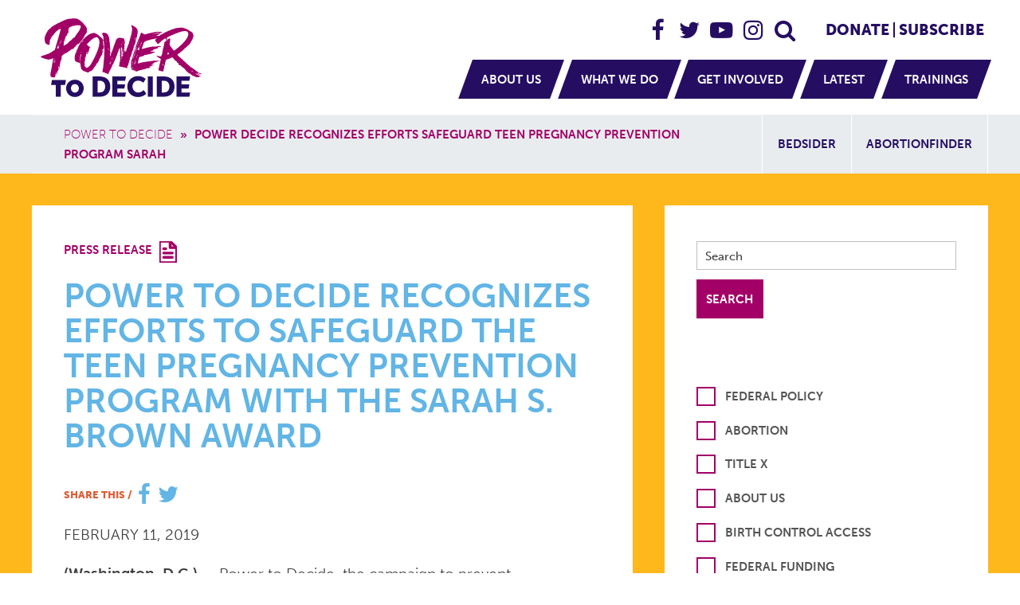

--- FILE ---
content_type: text/html; charset=UTF-8
request_url: https://powertodecide.org/about-usnewsroom/power-decide-recognizes-efforts-safeguard-teen-pregnancy-prevention-program-sarah
body_size: 38894
content:
<!DOCTYPE html>
<html lang="en" dir="ltr" prefix="og: https://ogp.me/ns#">
  <head>
    <meta charset="utf-8" />
<script async src="https://www.googletagmanager.com/gtag/js?id=UA-4287069-24"></script>
<script>window.dataLayer = window.dataLayer || [];function gtag(){dataLayer.push(arguments)};gtag("js", new Date());gtag("set", "developer_id.dMDhkMT", true);gtag("config", "UA-4287069-24", {"groups":"default","linker":{"domains":["support.powertodecide.org","donate.powertodecide.org","fundraising.powertodecide.org","portal.powertodecide.org"]},"anonymize_ip":true,"page_placeholder":"PLACEHOLDER_page_path","allow_ad_personalization_signals":false});gtag("config", "G-EYRHVSMK34", {"groups":"default","linker":{"domains":["support.powertodecide.org","donate.powertodecide.org","fundraising.powertodecide.org","portal.powertodecide.org"]},"page_placeholder":"PLACEHOLDER_page_location","allow_ad_personalization_signals":false});// list of blocked domains. All that's needed is a partial match so beware not to set anything to broad like ".com"
function shouldBlock(hostname) {
  list = [
    'news.grets.store',
    'seders.webs',
    '.sitx',
    'razas.site',
    'mantero.online',
    'rida.tokyo',
  ];

  return list.some((item) => hostname.indexOf(item) > -1);
}

function extractHostname(referrer) {
  if (!referrer) return "";

  const url = new URL(referrer);
  return url.hostname;
}

function blockGtag() {
  window['dataLayer'] = window['dataLayer'] || [];

  window['dataLayer'].push({
    'event': 'gtm.js',
    'gtm.triggers': [],
    'gtm.date': new Date(),
    'gtm.uniqueEventId': String(Math.random()).replace(/\./g, '')
  });

  window.dataLayer.push({
    'gtm.triggers': [{
      'type': 'customEvent',
      'gtm.triggers': [{
        'type': 'trigger',
        'event': ['gtm.js']
      }],
      'gtm.eventName': 'blockGtag',
      'this': 'gtm.triggers',
      'gtm.element': window.dataLayer.toString()
    }],
    'gtm.date': new Date(),
    'gtm.uniqueEventId': String(Math.random()).replace(/\./g, '')
  });

  dataLayer.push({
    'gtm.js': true,
    'gtm.triggers': [],
    'gtm.date': new Date(),
    'gtm.uniqueEventId': String(Math.random()).replace(/\./g, ''),
    'gtm.trackingId': 'GTM-5DR5R5Q' // PTD GTM id.
  });
}

const referrer = document.referrer;
const hostname = extractHostname(referrer);

if (shouldBlock(hostname)) {
  blockGtag();
}</script>
<meta name="description" content="(Washington, D.C.) — Power to Decide, the campaign to prevent unplanned pregnancy, will bestow the 2018 Sarah S. Brown Award to Andrea Kane and the 2019 Sarah S. Brown Award to Democracy Forward, Planned Parenthood Federation of America and Public Citizen Litigation Group. Andrea Kane has dedicated her career to leading efforts to support women, children and families. The 2019 honorees successfully protected the Teen Pregnancy Prevention (TPP) Program, preventing the Trump administration from circumventing Congress and abolishing the TPP program." />
<link rel="canonical" href="https://powertodecide.org/about-usnewsroom/power-decide-recognizes-efforts-safeguard-teen-pregnancy-prevention-program-sarah" />
<meta property="og:url" content="https://powertodecide.org/about-usnewsroom/power-decide-recognizes-efforts-safeguard-teen-pregnancy-prevention-program-sarah" />
<meta property="og:title" content="POWER TO DECIDE RECOGNIZES EFFORTS TO SAFEGUARD THE TEEN PREGNANCY PREVENTION PROGRAM WITH THE SARAH S. BROWN AWARD" />
<meta property="og:description" content="(Washington, D.C.) — Power to Decide, the campaign to prevent unplanned pregnancy, will bestow the 2018 Sarah S. Brown Award to Andrea Kane and the 2019 Sarah S. Brown Award to Democracy Forward, Planned Parenthood Federation of America and Public Citizen Litigation Group. Andrea Kane has dedicated her career to leading efforts to support women, children and families. The 2019 honorees successfully protected the Teen Pregnancy Prevention (TPP) Program, preventing the Trump administration from circumventing Congress and abolishing the TPP program." />
<meta property="og:image" content="https://powertodecide.org/sites/default/files/2019-03/News%20Release%20image.png" />
<meta property="og:image:type" content="image/png" />
<meta property="og:image:width" content="1280" />
<meta property="og:image:height" content="672" />
<meta property="og:image:alt" content="Power to Decide logo next to a picture of a woman" />
<meta name="twitter:card" content="summary_large_image" />
<meta name="twitter:title" content="POWER TO DECIDE RECOGNIZES EFFORTS TO SAFEGUARD THE TEEN PREGNANCY PREVENTION PROGRAM WITH THE SARAH S. BROWN AWARD" />
<meta name="twitter:description" content="(Washington, D.C.) — Power to Decide, the campaign to prevent unplanned pregnancy, will bestow the 2018 Sarah S. Brown Award to Andrea Kane and the 2019 Sarah S. Brown Award to Democracy Forward, Planned Parenthood Federation of America and Public Citizen Litigation Group. Andrea Kane has dedicated her career to leading efforts to support women, children and families. The 2019 honorees successfully protected the Teen Pregnancy Prevention (TPP) Program, preventing the Trump administration from circumventing Congress and abolishing the TPP program." />
<meta name="twitter:site" content="@powertodecide" />
<meta name="twitter:image" content="https://powertodecide.org/sites/default/files/2019-03/News%20Release%20image.png" />
<meta name="twitter:image:alt" content="Power to Decide logo next to a picture of a woman" />
<meta name="Generator" content="Drupal 11 (https://www.drupal.org)" />
<meta name="MobileOptimized" content="width" />
<meta name="HandheldFriendly" content="true" />
<meta name="viewport" content="width=device-width, initial-scale=1.0" />
<link rel="icon" href="/themes/custom/power/favicon.ico" type="image/vnd.microsoft.icon" />

    <title>POWER TO DECIDE RECOGNIZES EFFORTS TO SAFEGUARD THE TEEN PREGNANCY PREVENTION PROGRAM WITH THE SARAH S. BROWN AWARD | Power to Decide</title>
    <script src="https://use.typekit.net/fli8xad.js"></script>
    <script>try{Typekit.load({ async: true });}catch(e){}</script>
    <!-- Google Tag Manager -->
    <script>(function(w,d,s,l,i){w[l]=w[l]||[];w[l].push({'gtm.start':
    new Date().getTime(),event:'gtm.js'});var f=d.getElementsByTagName(s)[0],
    j=d.createElement(s),dl=l!='dataLayer'?'&l='+l:'';j.async=true;j.src=
    'https://www.googletagmanager.com/gtm.js?id='+i+dl;f.parentNode.insertBefore(j,f);
    })(window,document,'script','dataLayer','GTM-5DR5R5Q');</script>
    <!-- End Google Tag Manager -->
    <!-- Facebook Pixel Code -->
    <script>
      !function(f,b,e,v,n,t,s)
      {if(f.fbq)return;n=f.fbq=function(){n.callMethod?
      n.callMethod.apply(n,arguments):n.queue.push(arguments)};
      if(!f._fbq)f._fbq=n;n.push=n;n.loaded=!0;n.version='2.0';
      n.queue=[];t=b.createElement(e);t.async=!0;
      t.src=v;s=b.getElementsByTagName(e)[0];
      s.parentNode.insertBefore(t,s)}(window, document,'script',
      'https://connect.facebook.net/en_US/fbevents.js');
      fbq('init', '585013779207139');
      fbq('track', 'PageView');
    </script>
    <noscript>
      <img height="1" width="1" style="display:none" src="https://www.facebook.com/tr?id=585013779207139&ev=PageView&noscript=1"/>
    </noscript>
    <!-- End Facebook Pixel Code -->
    <!-- inject:html -->
    <link rel="manifest" href="/themes/custom/power/images/favicons/manifest.json">
    <meta name="facebook-domain-verification" content="j748e52t3z7slsu3ua8wdegxb95dop" />
    <meta name="mobile-web-app-capable" content="yes">
    <meta name="theme-color" content="#a20067">
    <meta name="application-name" content="Power to Decide">
    <link rel="apple-touch-icon" sizes="57x57" href="/themes/custom/power/images/favicons/apple-touch-icon-57x57.png">
    <link rel="apple-touch-icon" sizes="60x60" href="/themes/custom/power/images/favicons/apple-touch-icon-60x60.png">
    <link rel="apple-touch-icon" sizes="72x72" href="/themes/custom/power/images/favicons/apple-touch-icon-72x72.png">
    <link rel="apple-touch-icon" sizes="76x76" href="/themes/custom/power/images/favicons/apple-touch-icon-76x76.png">
    <link rel="apple-touch-icon" sizes="114x114" href="/themes/custom/power/images/favicons/apple-touch-icon-114x114.png">
    <link rel="apple-touch-icon" sizes="120x120" href="/themes/custom/power/images/favicons/apple-touch-icon-120x120.png">
    <link rel="apple-touch-icon" sizes="144x144" href="/themes/custom/power/images/favicons/apple-touch-icon-144x144.png">
    <link rel="apple-touch-icon" sizes="152x152" href="/themes/custom/power/images/favicons/apple-touch-icon-152x152.png">
    <link rel="apple-touch-icon" sizes="180x180" href="/themes/custom/power/images/favicons/apple-touch-icon-180x180.png">
    <meta name="apple-mobile-web-app-capable" content="yes">
    <meta name="apple-mobile-web-app-status-bar-style" content="black-translucent">
    <meta name="apple-mobile-web-app-title" content="Power to Decide">
    <meta name="msapplication-TileColor" content="#a20067">
    <meta name="msapplication-TileImage" content="/themes/custom/power/images/favicons/mstile-144x144.png">
    <meta name="msapplication-config" content="/themes/custom/power/images/favicons/browserconfig.xml">
    <link rel="icon" type="image/png" sizes="32x32" href="/themes/custom/power/images/favicons/favicon-32x32.png">
    <link rel="icon" type="image/png" sizes="16x16" href="/themes/custom/power/images/favicons/favicon-16x16.png">
    <link rel="shortcut icon" href="/themes/custom/power/images/favicons/favicon.ico">
    <!-- endinject -->
    <link rel="stylesheet" media="all" href="https://cdnjs.cloudflare.com/ajax/libs/bootstrap/5.2.1/css/bootstrap.min.css" />
<link rel="stylesheet" media="all" href="/sites/default/files/css/css_e3lgZ7KGiEa1o9lH-uDzOj090OFm4U-XYxag4-1oC4c.css?delta=1&amp;language=en&amp;theme=power&amp;include=eJzLzI7PzU9JzCnWT8rPLykuKUos0E0uLtYpyC9PLdIvyUjNTQUA-mcN0g" />
<link rel="stylesheet" media="print" href="/sites/default/files/css/css_7J6MZYzcKNpCurVYI36nwKEHvfIKhLgKruGcrX73u24.css?delta=2&amp;language=en&amp;theme=power&amp;include=eJzLzI7PzU9JzCnWT8rPLykuKUos0E0uLtYpyC9PLdIvyUjNTQUA-mcN0g" />

    
        <!-- Fundraise Up: the new standard for online giving -->
    <script>
      (function(w,d,s,n,a){if(!w[n]){var l='call,catch,on,once,set,then,track'
      .split(','),i,o=function(n){return'function'==typeof n?o.l.push([arguments])&&o
      :function(){return o.l.push([n,arguments])&&o}},t=d.getElementsByTagName(s)[0],
      j=d.createElement(s);j.async=!0;j.src='https://cdn.fundraiseup.com/widget/'+a;
      t.parentNode.insertBefore(j,t);o.s=Date.now();o.v=4;o.h=w.location.href;o.l=[];
      for(i=0;i<7;i++)o[l[i]]=o(l[i]);w[n]=o}
      })(window,document,'script','FundraiseUp','AWKUEXRX');
    </script>
    <!-- End Fundraise Up -->
    <!-- Hotjar Tracking Code -->
    <script>(function(h,o,t,j,a,r){ h.hj=h.hj||function(){(h.hj.q=h.hj.q||[]).push(arguments)};h._hjSettings={hjid:5319565,hjsv:6};a=o.getElementsByTagName('head')[0];r=o.createElement('script');r.async=1; r.src=t+h._hjSettings.hjid+j+h._hjSettings.hjsv;a.appendChild(r);})(window,document,'https://static.hotjar.com/c/hotjar-','.js?sv=');</script>
    <!-- End Hotjar Tracking Code -->
  </head>
  <body class="not-logged-in layout-no-sidebars path-node page-node-type-article page--about-usnewsroom-power-decide-recognizes-efforts-safeguard-teen-pregnancy-prevention-program-sarah sticky-footer">
    <!-- Google Tag Manager (noscript) -->
    <noscript><iframe src="https://www.googletagmanager.com/ns.html?id=GTM-5DR5R5Q"
    height="0" width="0" style="display:none;visibility:hidden"></iframe></noscript>
    <!-- End Google Tag Manager (noscript) -->
    <a href="#main" id="skip-link" class="visually-hidden skip-link">
      Skip to main content
    </a>
    
      <div class="dialog-off-canvas-main-canvas" data-off-canvas-main-canvas>
        <header class="wrapper-header">
  <div class="wrapper--inner wrapper-header__inner">
    
      <section class="region region--header">
  
  
    

        


  <div class="branding__flex-container">
      <a href="/" title="Home" rel="home" class="branding__site-logo">
      <svg viewBox="0 0 230 100" version="1.1" xmlns="http://www.w3.org/2000/svg" xmlns:xlink="http://www.w3.org/1999/xlink" preserveAspectRatio="xMinYMin">
        <g stroke="none" stroke-width="1" fill="none" fill-rule="evenodd">
          <g id="Group-4" transform="translate(10.000000, 0.000000)">
            <path d="M107.058,79.382 L108.115,74.042 L91.036,74.042 L91.036,99.497 L107.031,99.497 L108.088,94.158 L97.294,94.158 L97.294,89.352 L106.008,89.352 L107.064,84.011 L97.294,84.011 L97.294,79.382 L107.058,79.382 Z M123.487,94.229 C118.766,94.229 116.262,90.348 116.262,86.574 C116.262,82.908 118.586,79.311 123.487,79.311 C127.027,79.311 129.888,81.91 129.888,81.91 L132.785,77.21 C132.785,77.21 129.53,73.616 123.2,73.616 C115.511,73.616 109.789,79.311 109.789,86.716 C109.789,94.265 115.189,99.925 123.2,99.925 C129.888,99.925 133.5,95.653 133.5,95.653 L130.281,91.095 C130.281,91.095 127.349,94.229 123.487,94.229 Z M135.502,99.497 L141.761,99.497 L141.761,74.042 L135.502,74.042 L135.502,99.497 Z M177.872,89.352 L186.586,89.352 L187.643,84.011 L177.872,84.011 L177.872,79.382 L187.636,79.382 L188.692,74.042 L171.613,74.042 L171.613,99.497 L187.608,99.497 L188.666,94.158 L177.872,94.158 L177.872,89.352 Z M155.551,94.158 L152.977,94.158 L152.977,79.382 L155.551,79.382 C159.771,79.382 162.525,81.874 162.525,86.716 C162.525,91.595 159.879,94.158 155.551,94.158 Z M155.801,74.042 L146.717,74.042 L146.717,99.497 L155.801,99.497 C163.849,99.497 168.998,94.727 168.998,86.716 C168.998,78.706 163.849,74.042 155.801,74.042 Z M74.973,94.158 L72.398,94.158 L72.398,79.382 L74.973,79.382 C79.193,79.382 81.947,81.874 81.947,86.716 C81.947,91.595 79.301,94.158 74.973,94.158 Z M75.223,74.042 L66.139,74.042 L66.139,99.497 L75.223,99.497 C83.271,99.497 88.42,94.727 88.42,86.716 C88.42,78.706 83.271,74.042 75.223,74.042 Z M14.11,84.662 L20.057,84.662 L20.057,99.491 L26.279,99.491 L26.279,84.662 L31.696,84.662 L32.753,78.469 L15.167,78.469 L14.11,84.662 Z M44.001,94.335 C41.254,94.335 39.045,91.983 39.045,88.865 C39.045,85.874 41.254,83.623 44.001,83.623 C46.749,83.623 48.957,85.874 48.957,88.865 C48.957,91.983 46.749,94.335 44.001,94.335 Z M44.001,78.116 C37.622,78.116 32.956,82.82 32.956,88.847 C32.956,95.022 37.622,99.843 44.001,99.843 C50.382,99.843 55.048,95.022 55.048,88.847 C55.048,82.82 50.382,78.116 44.001,78.116 L44.001,78.116 Z" id="Fill-1" fill="#292A59"></path>
            <path d="M42.371,25.582 C41.737,25.955 41.301,26.237 41.068,26.426 L40.362,27.557 C40.267,27.649 39.75,28.051 38.809,28.751 C37.935,29.511 37.112,30.421 36.059,30.938 C36.553,31.603 32.532,34.016 31.825,34.538 C31.249,34.889 30.477,34.963 29.991,35.456 C29.388,34.971 30.132,33.977 30.132,33.407 C30.256,32.908 30.617,32.497 29.851,32.282 C30.017,31.945 30.225,31.559 30.067,31.178 C30.782,29.389 31.414,27.49 31.827,26.176 C32.143,25.798 32.181,25.252 32.252,24.786 C32.352,24.449 32.453,24.112 32.557,23.776 C32.752,23.468 33.009,23.191 33.378,22.97 C33.81,22.538 34.253,22.359 34.506,21.77 C33.016,21.77 35.133,19.795 35.422,19.514 C35.623,18.967 36.128,18.126 36.128,17.539 L36.059,16.833 C35.835,16.833 35.67,16.737 35.535,16.59 C35.703,16.172 35.847,15.783 35.956,15.438 C36.019,15.357 36.044,15.277 36.024,15.199 C36.138,14.804 36.243,14.407 36.34,14.009 C36.32,14.017 36.312,14.024 36.293,14.033 C36.343,13.705 36.362,13.429 36.359,13.202 C37.026,12.672 37.848,12.085 38.792,11.528 C39.287,11.816 39.917,11.147 40.221,10.834 C41.221,10.439 42.309,10.65 43.324,10.34 C45.266,9.455 47.555,9.834 49.6,9.768 C50.204,9.953 50.811,10.196 51.422,10.503 C51.522,13.323 49.243,16.957 47.558,19.158 C46.087,20.629 45.115,22.884 43.818,24.52 C43.488,24.853 43.006,25.203 42.371,25.582 Z M39.25,37.951 C39.245,37.951 39.237,37.952 39.232,37.953 C39.238,37.952 39.244,37.951 39.251,37.95 L39.25,37.951 Z M26.324,30.946 C25.359,31.59 25.621,33.052 24.697,33.809 C24.697,33.256 24.712,32.632 25.088,32.182 C25.565,31.705 25.803,31.142 25.803,30.491 C25.719,29.81 26.17,29.301 26.454,28.734 C26.576,29.111 26.489,29.414 26.194,29.644 C26.411,29.732 26.519,29.97 26.519,30.361 C26.519,30.621 26.454,30.816 26.324,30.946 Z M23.591,38.365 C23.548,38.712 23.266,38.885 22.746,38.885 C22.534,38.698 22.49,38.481 22.615,38.235 L22.55,37.909 C22.55,38.465 22.229,38.997 21.64,39.081 C21.516,38.837 21.977,38.408 21.64,38.235 L21.444,38.3 C22.137,37.389 22.572,36.5 22.746,35.632 C23.325,36.403 22.339,36.992 23.266,37.519 C23.266,36.469 23.348,35.526 24.307,34.916 C24.368,34.969 24.39,35.034 24.372,35.111 C24.102,36.193 23.833,37.276 23.591,38.365 Z M21.867,35.892 C21.888,35.805 22.029,35.654 22.289,35.437 C22.309,35.8 22.179,36.104 21.899,36.347 C21.855,36.131 21.844,35.979 21.867,35.892 Z M22.81,33.55 C22.983,34.07 22.831,34.569 22.354,35.046 C22.354,34.309 22.506,33.809 22.81,33.55 Z M23.786,32.963 C23.987,33.405 23.901,33.795 23.526,34.135 C23.568,33.788 23.656,33.398 23.786,32.963 Z M21.216,39.048 C21.151,39.287 20.988,39.406 20.727,39.406 L21.378,38.495 C21.334,38.625 21.281,38.81 21.216,39.048 Z M19.361,53.984 C19.361,54.547 19.296,55.024 19.166,55.415 C19.084,55.577 18.845,56.01 19.036,56.196 C19.136,56.602 18.867,56.716 18.515,56.716 C18.558,56.63 18.688,56 18.906,54.829 C18.992,54.048 19.144,53.333 19.361,52.682 L19.361,53.984 Z M18.255,54.503 C18.026,55.247 18.311,56.637 17.604,57.107 C17.368,56.179 17.634,55.026 17.8,54.114 C17.886,53.81 17.973,53.355 18.06,52.746 C18.152,52.948 18.185,53.18 18.255,53.397 C18.517,53.761 18.517,54.13 18.255,54.503 Z M18.223,51.803 C18.298,51.577 18.33,51.352 18.32,51.12 L18.841,51.25 C18.783,51.689 18.588,52.057 18.255,52.356 C18.167,52.183 18.157,51.998 18.223,51.803 Z M45.652,35.313 C45.793,34.986 46.287,34.423 46.287,34.423 C46.824,33.94 47.38,33.436 47.937,32.927 C47.99,33.178 48.023,33.688 48.333,33.55 C48.72,32.732 50.202,31.599 51.083,30.732 C51.318,30.445 51.436,30.163 51.436,29.882 L51.412,29.614 C51.659,29.36 51.858,29.141 52.03,28.943 C52.449,28.985 52.838,28.763 53.129,28.47 C52.94,28.051 53.083,27.672 53.552,27.345 C54.002,27.158 54.306,26.374 54.398,25.932 C54.493,25.789 54.683,25.628 54.964,25.439 C54.902,25.16 54.909,24.898 54.949,24.642 C55.014,24.538 55.079,24.434 55.145,24.328 C55.643,24.672 56.184,23.145 56.304,22.97 L56.061,22.823 C56.238,22.523 56.411,22.228 56.569,21.948 C56.791,21.833 57.004,21.53 56.916,21.47 C57.569,20.938 57.891,20.322 58.18,19.428 C58.27,19.463 58.379,19.488 58.632,19.37 C58.996,19.05 59.04,17.618 58.786,16.783 C58.806,16.596 58.823,16.419 58.845,16.264 C59.522,16.17 59.329,15.261 59.198,14.858 C58.996,12.129 56.481,9.694 54.751,7.734 C52.818,5.544 50.781,3.618 48.192,2.297 C47.792,2.064 47.393,1.83 46.993,1.597 L46.005,1.597 C45.724,1.689 45.558,1.597 45.512,1.31 C44.549,1.176 43.577,1.237 42.618,1.103 C42.432,1.057 42.242,1.126 42.056,1.31 C41.866,0.983 41.677,0.914 41.49,1.103 C41.114,1.103 40.549,1.195 39.796,1.385 C39.114,1.48 38.439,1.601 37.75,1.597 C37.519,1.973 37.308,1.973 37.116,1.597 C35.331,1.566 33.594,2.33 31.941,2.906 C31.121,3.192 26.406,5.677 26.179,5.445 C25.784,6.139 23.684,6.785 23.007,7.028 C20.63,8.18 18.559,9.553 16.236,10.909 C15.674,11.181 13.556,12.078 14.13,12.925 C13.905,13.112 13.661,13.321 13.39,13.561 C12.606,13.91 12.165,14.154 12.074,14.29 C11.663,14.657 9.498,16.78 9.498,17.407 C9.229,17.704 9.058,18.046 8.981,18.432 C8.866,18.599 8.758,18.769 8.649,18.939 C8.342,19.281 7.972,19.608 7.994,20.057 C7.798,20.425 7.623,20.797 7.469,21.173 C7.036,21.517 7.039,22.023 7.017,22.533 C6.958,22.771 6.919,23.01 6.884,23.248 C5.18,24.984 6.12,29.234 6.784,31.225 C6.921,31.656 7.145,32.016 7.347,32.419 C7.386,32.441 7.438,32.48 7.493,32.524 C8.081,33.182 9.157,33.918 11.077,34.307 C12.085,34.965 12.577,33.28 12.311,32.392 C12.386,30.918 12.372,28.665 13.099,27.589 C13.156,27.505 13.188,27.444 13.215,27.388 C13.779,26.688 14.415,25.069 14.639,24.556 C15.009,24.123 15.453,23.598 15.914,23.038 C16.296,22.917 16.502,22.663 16.533,22.276 C19.12,19.052 21.686,15.48 25.799,14.101 C26.082,14.407 26.148,15.171 25.974,15.553 C25.993,15.551 26.016,15.548 26.036,15.545 C25.269,18.34 24.034,22.809 22.688,27.533 C22.675,27.542 22.668,27.549 22.654,27.557 L22.673,27.585 C22.523,28.111 22.372,28.639 22.22,29.169 C22.088,29.266 22.057,29.373 22.128,29.49 C22.056,29.741 21.984,29.991 21.912,30.241 C21.594,30.672 21.524,31.582 21.379,32.082 C21.165,32.297 21.104,32.482 21.219,32.633 C21.145,32.885 21.072,33.134 20.998,33.384 C20.828,33.6 20.696,33.799 20.608,33.975 C20.469,34.447 20.328,34.917 20.186,35.387 C20.15,35.433 20.213,35.53 20.33,35.647 C19.801,37.424 19.287,39.115 18.81,40.626 C16.484,42.221 14.119,43.787 11.636,45.136 C10.156,45.744 7.481,46.76 3.414,48.006 C3.388,48.013 3.372,48.019 3.348,48.027 C2.185,48.239 1.778,48.654 0.913,49.197 C3.019,51.091 5.497,51.492 8.043,52.272 C11.294,53.267 13.701,52.442 16.915,51.235 C16.243,54.547 15.61,57.82 15.334,59.672 C15.264,59.817 15.243,60.442 15.242,60.447 C15.176,60.654 15.139,60.705 15.129,60.893 C15.074,61.221 15.026,61.6 14.981,62.005 C14.705,63.625 14.828,62.678 14.472,64.59 C14.384,65.067 14.149,66.174 14.071,66.718 C14.012,67.322 13.778,67.923 13.677,68.634 C13.482,70 12.555,73.837 14.335,74.6 C15.179,75.124 17.673,75.358 18.602,75.072 C19.397,74.895 19.286,73.531 19.549,72.803 C19.626,72.31 19.702,71.817 19.777,71.324 L20.023,70.861 C20.079,70.343 19.976,69.168 20.362,68.786 C20.621,69.45 20.533,70.192 20.704,70.875 C20.861,71.212 20.816,71.885 21.177,71.887 C21.301,71.885 21.323,71.391 21.378,71.139 C21.448,70.811 21.574,70.428 21.574,70.092 C21.623,69.157 21.786,68.42 22.065,67.882 C22.428,67.187 22.912,66.556 23.241,65.844 C23.393,65.513 23.528,65.139 23.483,64.77 C23.427,64.304 23.284,63.822 23.357,63.475 C23.246,63.109 23.06,63.192 22.955,62.935 C22.912,62.834 22.786,62.193 22.974,62.155 C23.074,62.135 23.311,61.94 23.318,61.849 C23.461,61.801 23.6,61.825 23.733,61.924 C24.324,62.466 23.244,64.219 24.289,64.272 C24.379,62.44 25.028,60.627 25.259,58.806 C25.377,58.683 25.398,58.559 25.311,58.434 C25.321,58.334 25.34,58.217 25.353,58.114 C25.467,57.925 25.494,57.621 25.476,57.392 C25.466,57.372 25.465,57.357 25.456,57.337 C25.471,57.237 25.478,57.149 25.495,57.047 L25.516,56.648 C25.616,56.643 25.686,56.653 25.76,56.548 C25.788,56.138 25.564,55.725 25.564,55.725 L25.873,55.576 C26.799,55.225 25.751,54.195 26.498,53.703 L26.868,53.301 L27.168,52.413 L27.546,50.943 C27.621,50.783 27.424,50.656 27.144,50.547 C27.307,49.428 27.539,48.348 28.369,47.518 C28.725,47.172 28.998,46.865 29.442,46.648 C29.488,46.55 29.756,46.415 29.991,46.18 C30.253,45.98 30.536,45.816 30.838,45.686 L31.897,45.049 L32.744,44.624 C32.923,44.532 33.111,44.461 33.307,44.412 C33.912,44.118 34.66,43.759 35.072,43.568 C35.072,43.568 35.156,43.549 35.153,43.163 C35.67,42.738 35.821,42.534 36.34,42.299 C36.866,41.895 37.6,41.852 38.034,41.312 C38.095,41.216 38.159,41.084 38.222,40.96 C38.71,40.659 39.183,40.365 39.626,40.084 L39.796,40.181 L40.221,39.756 C40.231,39.767 40.29,39.703 40.368,39.609 C40.468,39.545 40.573,39.477 40.666,39.416 C40.995,39.414 41.199,39.419 41.616,39.302 C41.569,39.45 41.912,39.429 41.912,39.475 C42.305,39.465 43.26,37.492 43.465,37.287 C44.223,36.653 45.094,36.156 45.652,35.313 Z M105.316,39.144 C105.166,38.767 105.102,38.376 105.12,37.972 C105.293,38.19 105.381,38.406 105.381,38.623 L105.316,39.144 Z M104.665,44.935 C104.665,45.412 104.535,45.76 104.274,45.976 C103.938,45.307 104.309,44.459 104.079,43.764 C104.45,43.642 104.695,42.819 104.404,42.528 C104.102,42.071 103.996,40.025 104.404,39.859 C104.826,40.703 104.118,41.656 104.795,42.462 C104.872,42.699 104.829,42.915 104.665,43.113 C104.535,43.417 104.6,43.634 104.859,43.764 C104.729,43.981 104.665,44.372 104.665,44.935 Z M104.34,48.254 C104.12,47.596 103.936,46.979 104.274,46.302 C104.207,46.435 104.433,47.04 104.47,47.213 L104.34,48.254 Z M103.688,48.58 C103.711,48.951 103.688,49.32 103.623,49.686 L103.493,49.686 L103.493,48.124 C103.146,48.471 102.973,48.774 102.973,49.035 C102.996,49.349 103.275,51.929 102.778,52.094 C102.778,50.775 102.865,49.34 102.257,48.124 C102.149,48.136 102.084,48.2 102.062,48.319 C102.086,47.851 102.073,47.251 101.932,46.823 C102.094,47.014 102.202,47.231 102.257,47.473 C102.387,47.473 102.539,47.43 102.713,47.343 L102.713,47.213 C102.391,46.894 102.33,46.343 102.387,45.911 C102.499,45.012 102.387,44.022 102.387,43.113 C102.502,42.532 102.242,41.929 102.387,41.356 L102.257,41.096 C102.222,41.343 102.156,41.581 102.062,41.811 C101.975,41.768 101.932,41.704 101.932,41.616 C102.087,40.837 101.674,39.974 101.932,39.208 C101.92,39.023 102.007,38.893 102.191,38.818 C102.306,38.732 102.328,38.624 102.257,38.493 C102.279,37.988 102.344,37.489 102.453,36.995 L102.647,37.451 C102.647,37.086 102.889,36.706 102.713,36.345 C102.973,36.475 103.103,36.649 103.103,36.866 L103.038,36.995 C102.95,37.257 102.95,37.539 103.038,37.842 C103.365,38.417 103.322,39.157 103.233,39.794 C103.133,40.487 103.281,41.187 103.168,41.877 C103.168,42.051 103.255,42.311 103.428,42.658 C103.601,42.658 103.666,42.68 103.623,42.722 C103.556,42.995 103.926,43.852 103.688,44.09 C103.688,44.296 103.809,44.525 103.818,44.74 C103.688,46.172 103.645,47.452 103.688,48.58 Z M102.387,52.158 C102.299,51.81 102.299,51.463 102.387,51.117 C102.604,51.335 102.604,51.681 102.387,52.158 Z M102.713,33.026 C102.756,33.286 102.82,33.764 102.908,34.458 C103.206,34.441 103.271,34.571 103.103,34.849 C103.062,35.08 102.953,35.275 102.778,35.434 C102.497,34.504 102.567,33.525 102.453,32.571 C102.583,32.615 102.669,32.766 102.713,33.026 Z M103.493,39.274 C103.69,39.658 103.669,40.027 103.428,40.38 C103.385,40.163 103.406,39.794 103.493,39.274 Z M104.958,30.781 C105.022,31.063 105.076,31.247 105.12,31.335 C105.25,31.812 105.142,32.289 104.795,32.766 L104.6,30.163 C104.772,30.293 104.893,30.499 104.958,30.781 Z M99.654,59.838 L99.654,59.773 C99.697,59.773 99.72,59.795 99.72,59.838 L99.654,59.838 Z M92.104,52.679 C91.931,52.853 91.801,52.809 91.715,52.549 C91.758,52.462 91.845,52.462 91.975,52.549 C92.082,52.363 92.169,52.167 92.236,51.963 C92.408,52.181 92.496,52.288 92.496,52.288 C92.496,52.288 92.366,52.419 92.104,52.679 Z M90.999,51.15 C90.825,51.433 90.716,51.637 90.673,51.768 C90.244,52.798 90.258,53.035 89.632,53.981 C89.926,52.657 90.575,51.436 91.129,50.206 C91.215,50.554 91.171,50.868 90.999,51.15 Z M90.348,55.477 C90.261,55.217 90.283,54.914 90.413,54.566 C90.566,54.874 90.906,55.369 90.348,55.477 Z M90.088,56.584 C89.704,56.584 89.94,56.046 89.762,55.868 C90.022,55.912 90.153,56.063 90.153,56.324 L90.088,56.584 Z M89.502,62.799 C89.428,62.965 89.319,63.04 89.177,63.026 C89.089,62.679 89.219,62.505 89.567,62.505 C89.524,62.549 89.502,62.648 89.502,62.799 Z M88.722,56.519 C88.722,56.867 88.808,57.192 88.981,57.495 C88.819,57.704 87.914,58.38 87.55,58.016 C87.405,57.875 88.002,56.833 88.071,56.714 C88.374,56.193 88.548,55.846 88.591,55.673 C88.625,55.367 88.798,55.259 89.111,55.347 C88.852,55.738 88.722,56.128 88.722,56.519 Z M88.46,60.097 C88.355,60.049 88.247,60.028 88.135,60.033 C88.092,59.99 88.092,59.882 88.135,59.707 C88.275,59.693 88.383,59.628 88.46,59.512 C88.548,59.73 88.656,59.86 88.786,59.903 C88.699,60.077 88.591,60.141 88.46,60.097 Z M86.248,40.965 C86.475,40.404 86.298,39.783 86.444,39.208 C86.675,39.677 86.536,40.398 86.704,40.901 C86.617,40.944 86.465,40.965 86.248,40.965 Z M85.826,39.925 L85.597,39.925 L85.533,39.013 C85.533,38.797 85.553,38.623 85.597,38.493 C85.771,38.927 85.945,39.36 86.118,39.794 C86.03,39.882 85.933,39.925 85.826,39.925 Z M84.036,35.889 C83.829,35.615 83.809,34.957 83.84,34.588 C84.024,34.897 84.06,35.49 84.036,35.889 Z M83.515,31.074 C83.432,30.931 83.324,30.866 83.189,30.879 C83.362,30.706 83.45,30.511 83.45,30.293 L83.385,29.772 L83.45,29.512 L83.84,31.269 C83.71,31.269 83.602,31.204 83.515,31.074 Z M82.864,28.601 C82.734,28.385 82.669,28.276 82.669,28.276 C82.669,28.276 82.755,28.233 82.93,28.146 C83.06,28.103 83.167,28.168 83.255,28.34 C83.43,28.503 83.43,28.656 83.255,28.797 L82.864,29.122 C82.994,28.991 82.994,28.818 82.864,28.601 Z M82.409,25.673 C82.415,25.418 82.523,25.223 82.734,25.087 C82.586,24.649 82.171,23.893 82.604,23.46 C82.37,24.267 82.93,25.065 82.93,25.868 C82.742,25.84 82.568,25.775 82.409,25.673 Z M116.184,32.505 C116.313,32.419 116.421,32.463 116.509,32.636 L116.184,33.026 C116.127,32.876 116.04,32.746 115.923,32.636 C115.966,32.636 116.053,32.593 116.184,32.505 Z M117.484,36.281 C117.484,35.846 117.593,35.564 117.81,35.434 C117.636,35.962 117.928,36.654 117.42,37.061 C117.463,36.888 117.484,36.628 117.484,36.281 Z M118.981,27.95 C119.328,27.429 119.676,26.563 120.022,25.347 C120.239,25.493 120.479,25.558 120.738,25.542 C120.464,26.087 120.163,27.435 119.502,27.625 C119.291,27.761 119.183,27.956 119.177,28.21 L119.241,28.471 C118.938,28.34 118.852,28.168 118.981,27.95 Z M115.271,45.717 C115.479,44.671 115.715,42.41 116.443,41.681 C117.114,40.745 117.21,39.408 117.55,38.33 C117.964,37.017 118.638,35.762 118.852,34.393 C118.591,34.393 118.418,34.523 118.331,34.783 C118.331,33.687 119.047,34.081 119.389,33.367 C119.625,32.873 119.654,32.241 119.828,31.724 C119.986,31.167 120.116,30.603 120.218,30.033 C120.218,29.812 120.686,28.561 120.608,28.406 C120.435,28.276 120.456,28.059 120.673,27.755 C120.85,27.565 120.98,27.348 121.064,27.104 C121.164,26.698 121.229,26.285 121.26,25.868 C121.692,25.087 121.952,24.134 122.04,23.005 C122.504,20.668 123.134,17.972 122.532,15.582 C121.854,12.889 119.19,11.908 117.095,10.51 C116.456,9.982 115.659,9.683 114.946,9.274 L114.882,11.421 C115.054,11.478 115.076,12.137 115.142,12.137 C115.645,12.265 115.728,12.959 115.728,13.373 C116.109,15.691 115.142,17.97 115.142,20.271 C114.702,20.796 114.682,21.518 114.557,22.158 C114.171,23.312 113.842,24.485 113.58,25.673 C113.507,26.123 113.377,26.557 113.189,26.974 C113.041,27.275 112.82,27.739 112.995,28.08 C113.081,28.124 113.081,28.189 112.995,28.276 C112.907,28.32 112.8,28.406 112.67,28.666 C113.037,29.052 112.903,29.409 112.408,29.642 C112.408,30.837 111.354,31.943 111.758,33.156 C110.466,33.594 110.428,36.915 109.545,37.972 C109.246,38.271 109.098,38.662 109.09,39.078 C109.176,39.382 109.067,39.621 108.765,39.794 C108.829,39.985 108.852,40.18 108.83,40.38 L108.113,42.658 C107.995,43.001 107.778,43.088 107.463,42.918 C107.463,42.419 107.357,41.783 107.073,41.356 C106.872,41.883 106.654,42.404 106.422,42.918 C106.549,42.983 106.052,42.939 105.901,42.983 C105.814,42.332 105.944,41.811 106.292,41.422 C106.324,41.355 106.359,40.466 105.999,40.706 C105.944,40.814 105.89,40.922 105.836,41.031 C105.836,41.117 105.771,41.16 105.642,41.16 C105.552,40.719 105.431,40.12 106.031,40.12 C105.697,40.008 105.593,39.654 105.642,39.339 C105.829,39.442 106.024,39.529 106.227,39.599 C106.351,38.597 105.836,37.612 105.836,36.606 C105.951,36.79 106.082,36.964 106.227,37.126 C106.056,36.115 106.78,34.838 106.031,33.937 C106.189,33.303 106.063,32.565 106.031,31.92 C106.554,32.445 106.124,33.196 106.486,33.742 C107.057,32.321 106.481,28.651 105.836,27.365 L105.836,27.3 C105.749,26.779 105.468,26.411 104.99,26.193 C103.933,25.912 102.715,25.608 101.606,25.608 C100.718,25.429 99.711,25.303 98.808,25.477 C96.204,26.359 95.707,28.07 94.838,30.684 C93.421,33.954 92.462,37.386 91.292,40.746 C90.752,42.297 88.446,46.216 89.241,47.538 C88.852,47.365 88.656,47.43 88.656,47.734 C88.711,47.901 88.507,48.391 88.46,48.58 C88.208,48.327 88.278,48.127 87.94,48.059 C88.24,47.578 88.283,47.079 88.071,46.562 C87.94,46.302 87.918,46.129 88.005,46.042 C88.222,45.869 88.331,45.544 88.331,45.066 C88.43,44.267 88.802,42.167 87.875,41.877 C88.092,41.66 88.244,41.356 88.331,40.965 C88.331,39.954 88.087,38.913 88.201,37.908 C88.201,37.821 88.178,37.755 88.135,37.712 C88.005,37.539 88.027,37.321 88.201,37.061 L87.875,36.866 C88.278,36.463 88.334,35.524 87.81,35.174 C88.251,34.558 87.615,34.139 87.615,33.547 L87.745,33.286 C87.875,33.07 87.897,32.789 87.81,32.441 C87.647,31.95 87.901,31.136 87.42,30.748 L87.42,30.684 C87.587,29.993 86.922,29.397 87.42,28.731 C87.42,28.601 87.397,28.536 87.354,28.536 C87.105,28.144 87.084,27.732 87.29,27.3 C87.311,27.234 87.333,27.169 87.354,27.104 C87.086,26.035 86.875,24.908 86.378,23.915 C85.978,22.922 85.75,21.874 85.012,21.052 C83.396,18.93 80.848,19.055 78.439,19.165 C78.329,19.949 79.416,20.01 79.416,20.727 C78.58,20.727 78.232,19.575 77.333,19.686 C78.405,21.258 79.871,23.387 79.871,25.347 L79.805,25.738 C79.737,25.944 79.733,26.276 79.741,26.519 C81.697,36.888 81.005,47.779 79.936,58.21 C79.936,59.353 79.737,60.523 79.611,61.66 C79.611,63.254 78.83,64.803 78.83,66.41 C78.742,67.017 78.656,67.516 78.569,67.908 C78.227,68.935 80.146,68.595 80.587,68.818 C81.127,69.143 81.865,69.213 82.279,69.729 L82.539,69.859 C83.001,69.931 83.436,70.083 83.84,70.314 C84.226,70.508 86.378,71.627 86.378,70.64 L86.313,70.38 C86.226,70.25 86.226,70.097 86.313,69.925 C86.877,69.358 86.646,68.313 87.354,67.842 C87.398,67.799 87.441,67.755 87.484,67.712 C87.678,67.372 87.875,66.669 87.68,66.281 C87.848,66.345 88.022,66.366 88.201,66.345 C88.287,65.911 88.591,65.26 89.111,64.393 C89.329,64.133 89.502,63.785 89.632,63.352 C89.823,62.971 91.381,59.961 91.194,59.773 C90.965,59.756 90.791,59.843 90.673,60.033 C90.586,59.816 90.499,59.707 90.413,59.707 C90.846,59.275 91.107,58.884 91.194,58.536 C91.458,58.803 91.12,59.472 91.649,59.577 C91.473,58.433 92.711,57.947 92.625,56.779 C92.722,56.759 92.809,56.781 92.886,56.844 C93.439,54.173 95.477,51.816 95.88,48.97 L95.944,48.97 C96.067,48.79 96.154,48.596 96.205,48.384 C96.706,47.756 96.68,46.864 97.182,46.236 C97.268,46.15 97.246,46.063 97.116,45.976 C97.116,45.491 97.547,45 96.725,45 C96.942,44.653 97.072,44.349 97.116,44.09 C97.13,44.363 97.196,44.623 97.312,44.87 C97.658,44.697 97.874,44.523 97.962,44.349 C98.535,42.967 98.943,38.838 100.564,38.297 C100.538,38.712 100.56,39.124 100.63,39.533 L100.5,40.184 L100.63,40.64 C100.716,40.901 100.76,41.075 100.76,41.16 L100.695,41.877 C100.939,42.971 100.553,44.123 100.825,45.196 C101.144,45.999 100.564,46.979 100.564,47.799 L100.63,48.254 C100.838,48.989 101.136,54.965 100.5,55.283 C99.99,55.408 100.075,58.385 100.045,58.601 C100.045,59.066 100.166,59.432 99.59,59.577 C99.422,59.948 99.335,60.338 99.328,60.748 L99.394,61.009 C99.66,61.561 104.654,62.489 105.316,62.571 C106.399,62.789 107.008,62.919 107.138,62.962 C107.789,63.289 108.586,63.06 109.22,63.482 C109.48,63.612 109.719,63.612 109.937,63.482 L109.676,61.399 C110.952,61.399 112.282,53.187 112.93,52.354 C113.06,52.224 113.103,52.116 113.06,52.029 C112.656,51.627 114.969,46.626 115.271,45.717 Z M78.042,43.721 L77.781,43.721 C77.824,43.721 77.781,43.656 77.781,43.656 L78.042,43.461 L78.042,43.721 Z M77.847,42.679 C78.018,42.858 78.061,43.075 77.977,43.33 C77.803,43.071 77.759,42.854 77.847,42.679 Z M77.717,43.917 C77.673,43.83 77.673,43.808 77.717,43.851 L77.717,43.917 Z M77.521,45.218 C77.303,45.046 77.282,44.892 77.456,44.762 C77.586,44.85 77.607,45.002 77.521,45.218 Z M59.885,41.769 C60.015,41.813 60.015,41.877 59.885,41.964 C59.755,41.834 59.755,41.769 59.885,41.769 Z M64.814,57.341 C63.902,58.92 62.826,60.51 61.488,61.759 C59.015,64.069 57.522,63.179 56.111,60.457 L56.111,60.38 C56.203,59.737 56.181,59.077 56.177,58.429 C55.962,58.005 56.004,57.861 56.241,57.387 C56.241,56.483 56.09,55.897 56.29,55.012 C56.432,54.387 57.24,53.184 56.632,52.571 C56.834,52.461 56.907,51.616 56.907,51.616 C56.467,51.178 56.771,50.544 56.827,49.969 C57.092,50.213 57.183,50.148 57.351,50.468 C57.399,49.83 58.041,46.649 57.998,46.649 C57.951,46.604 59.065,42.86 59.56,42.615 C59.876,43.561 59.104,45.413 59.104,45.413 C58.563,46.093 59.355,46.316 59.804,46.032 C60.316,45.707 60.155,44.914 60.276,44.437 C60.312,44.089 60.485,43.85 60.797,43.721 C61.15,43.366 61.252,42.765 61.252,42.29 L61.903,40.337 C62.129,39.406 62.071,37.847 63.27,37.604 C62.932,37.016 62.314,36.727 61.772,36.368 C61.502,36.097 61.687,35.977 61.252,35.977 C61.062,35.819 60.866,35.667 60.666,35.521 C60.558,35.478 60.449,35.478 60.341,35.521 C60.23,35.293 60.101,35.075 59.951,34.871 C59.707,34.758 59.49,34.606 59.3,34.415 C58.656,33.776 59.515,32.997 60.015,32.658 C61.448,31.161 62.778,29.479 64.441,28.233 C65.13,27.594 69.958,24.026 70.688,25.24 C70.957,24.933 71.196,24.724 71.415,24.587 C74.793,26.05 79.063,32.16 64.814,57.341 Z M68.606,61.292 C68.593,61.292 68.596,61.284 68.587,61.283 L68.632,61.252 C68.622,61.266 68.623,61.275 68.606,61.292 Z M64.441,66.758 C64.353,66.586 64.332,66.412 64.375,66.238 C64.549,66.412 64.571,66.586 64.441,66.758 Z M62.749,67.149 C62.575,66.976 62.619,66.889 62.879,66.889 L62.749,66.889 L63.01,66.758 C62.921,66.931 62.835,67.063 62.749,67.149 Z M55.916,51.271 C56.133,51.358 56.154,51.488 55.981,51.66 C55.763,51.444 55.742,51.314 55.916,51.271 Z M56.827,26.411 C57.043,26.238 57.152,26.151 57.152,26.151 C57.152,26.151 57.195,26.108 57.283,26.021 C57.293,26.41 57.12,26.649 56.762,26.736 C56.805,26.78 56.784,26.888 56.696,27.062 C56.676,26.985 56.635,26.922 56.574,26.873 C56.561,26.72 56.634,26.565 56.827,26.411 Z M58.975,24.719 C59.147,24.893 59.17,25.067 59.04,25.24 C58.909,25.153 58.888,24.979 58.975,24.719 Z M59.821,25.891 C59.821,26.021 59.777,26.043 59.691,25.955 C59.647,25.825 59.625,25.76 59.625,25.76 C59.625,25.76 59.691,25.804 59.821,25.891 Z M60.731,25.891 C60.731,25.978 60.688,25.999 60.602,25.955 C60.558,25.825 60.536,25.76 60.536,25.76 C60.536,25.76 60.602,25.804 60.731,25.891 Z M63.92,23.873 C63.833,23.891 63.529,23.888 63.529,23.743 C63.746,23.613 63.876,23.657 63.92,23.873 Z M55.167,52.767 C55.145,52.681 55.156,52.615 55.2,52.571 C55.331,52.659 55.374,52.789 55.331,52.962 C55.242,52.919 55.189,52.855 55.167,52.767 Z M54.745,29.079 C54.44,29.384 54.289,29.535 54.289,29.535 C54.289,29.535 54.246,29.599 54.159,29.729 C53.954,30.14 54.04,30.994 53.573,31.226 L53.443,31.226 C53.338,30.724 53.359,30.225 53.508,29.729 C53.747,29.97 54.224,29.721 54.224,29.404 C54.267,29.274 54.375,29.232 54.55,29.274 L54.875,28.623 C55.005,28.581 55.091,28.516 55.135,28.429 C55.178,28.559 55.048,28.776 54.745,29.079 Z M54.55,31.812 L54.55,31.747 C54.55,31.747 54.527,31.77 54.484,31.812 C54.484,31.639 54.55,31.617 54.68,31.747 L54.55,31.812 Z M52.955,42.387 C52.846,42.582 52.77,42.724 52.727,42.811 C52.748,42.713 52.726,42.67 52.663,42.679 C52.589,42.388 52.698,42.215 52.988,42.16 L52.857,42.16 C52.993,42.156 53.058,42.091 53.053,41.964 C53.096,42.052 53.062,42.192 52.955,42.387 Z M52.532,43.461 C52.532,43.461 52.51,43.483 52.467,43.526 C52.467,43.7 52.445,43.808 52.402,43.851 C52.445,43.851 52.423,43.874 52.337,43.917 C52.248,43.593 52.313,43.31 52.532,43.071 C52.58,43.203 52.58,43.333 52.532,43.461 Z M51.946,45.023 L51.946,44.958 L51.881,45.218 C51.881,44.698 51.946,44.395 52.076,44.307 C52.206,44.481 52.163,44.721 51.946,45.023 Z M51.881,51.205 C51.688,51.161 51.666,51.096 51.816,51.01 C51.919,51.051 51.962,51.116 51.946,51.205 L51.881,51.205 Z M51.751,52.571 C51.621,52.311 51.598,52.095 51.686,51.92 C51.946,52.052 51.968,52.268 51.751,52.571 Z M50.645,54.979 C50.249,55.374 50.854,55.991 50.645,56.411 C50.751,56.655 50.599,56.699 50.189,56.541 C50.497,55.925 49.994,53.624 49.994,52.962 C50.021,52.487 50.129,52.032 50.319,51.595 C50.738,49.509 50.681,47.49 51.686,45.543 C52.246,46.482 51.355,48.645 51.231,49.611 C51.13,50.359 49.755,54.764 50.645,54.979 Z M51.036,44.698 C50.991,44.828 50.861,44.828 50.645,44.698 C50.774,44.481 50.905,44.481 51.036,44.698 Z M51.555,33.764 C51.555,33.852 51.577,33.917 51.621,33.96 C51.551,33.969 51.508,33.925 51.491,33.83 C51.447,33.787 51.425,33.764 51.425,33.764 L51.555,33.764 Z M49.213,36.953 C49.213,36.78 49.278,36.758 49.408,36.888 C49.32,37.019 49.256,37.041 49.213,36.953 Z M49.083,49.708 C48.996,49.535 48.975,49.405 49.018,49.318 C49.257,49.409 49.279,49.539 49.083,49.708 Z M48.823,48.863 C48.779,48.732 48.779,48.667 48.823,48.667 C48.909,48.711 48.909,48.776 48.823,48.863 Z M78.368,41.314 C78.518,41.45 78.539,41.602 78.432,41.769 C78.282,41.633 78.261,41.481 78.368,41.314 Z M78.692,35.717 C78.799,35.927 78.778,36.057 78.627,36.107 C78.498,36.107 78.519,35.761 78.692,35.717 Z M79.148,28.429 C79.278,28.689 79.343,28.884 79.343,29.014 C79.321,28.912 79.278,28.89 79.213,28.949 C79.07,28.74 78.94,28.523 78.823,28.298 C78.865,28.256 78.975,28.298 79.148,28.429 Z M79.148,34.611 C79.037,34.471 79.058,34.363 79.213,34.285 C79.256,34.415 79.234,34.524 79.148,34.611 Z M79.083,35.457 C78.819,35.721 79.148,34.912 79.148,35.457 C79.104,35.5 79.083,35.5 79.083,35.457 Z M78.692,44.632 C79.049,44.099 79.04,43.335 79.278,42.745 C79.368,42.564 80.042,41.118 79.343,41.118 L79.083,41.183 C79.465,41.566 78.706,43.126 78.562,43.266 C78.186,42.887 78.783,41.735 78.888,41.314 C78.769,41.014 78.617,40.732 78.432,40.467 C78.388,40.294 78.41,40.12 78.498,39.947 C78.54,39.775 78.67,39.752 78.888,39.882 C79.218,39.85 79.522,39.741 79.799,39.556 C80.219,38.817 79.668,36.828 80.645,36.498 C79.777,36.209 78.937,29.443 79.408,29.21 C79.647,29.405 79.864,29.622 80.059,29.861 C79.684,26.977 76.927,25.16 74.871,23.415 C73.062,21.881 69.815,18.946 67.109,19.383 C66.365,19.571 61.871,20.865 61.903,21.075 C60.212,22.753 57.967,23.617 56.307,25.434 C56.119,25.713 55.116,27.26 54.68,26.931 C54.524,27.322 54.286,27.647 53.963,27.908 C53.713,28.383 53.432,28.838 53.118,29.274 C52.811,29.578 52.486,29.86 52.142,30.12 C51.863,30.632 51.603,31.152 51.361,31.682 L50.97,31.292 C50.758,31.607 50.628,31.954 50.58,32.333 C50.387,32.719 50.17,33.002 50.319,33.243 C50.102,33.393 49.908,33.567 49.734,33.764 C49.605,34.011 49.54,34.271 49.538,34.545 C48.437,36.018 47.94,37.794 47.26,39.491 L46.935,40.077 C46.892,40.12 46.805,40.142 46.675,40.142 C46.524,40.657 46.394,41.178 46.285,41.703 C46.038,42.091 45.843,42.504 45.699,42.941 L45.764,43.526 C45.581,43.663 45.243,43.997 45.243,44.242 C43.861,46.309 42.91,52.569 44.592,54.701 C46.047,56.546 51.54,56.432 51.036,59.144 C51.341,61.358 51.228,63.87 52.825,65.632 C54.019,66.949 56.116,67.75 57.803,68.255 C58.194,68.342 58.562,68.45 58.909,68.58 L59.691,69.101 L59.755,69.101 C60.028,68.865 60.311,68.843 60.602,69.035 C60.86,68.942 61.099,68.812 61.317,68.646 C61.447,68.602 61.578,68.602 61.708,68.646 C62.226,68.116 62.427,67.474 63.335,67.474 C63.325,67.605 64.697,66.939 65.156,66.628 C65.742,66.293 66.162,65.706 66.588,65.196 C67.32,64.467 67.624,63.388 68.345,62.658 C68.55,62.206 68.789,61.772 69.062,61.357 C69.233,61.287 69.407,61.222 69.583,61.162 C69.754,60.989 69.95,60.728 70.167,60.38 C70.298,60.033 70.429,59.687 70.558,59.34 C70.73,59.384 70.818,59.34 70.818,59.21 C71.042,58.759 70.651,58.214 71.144,57.843 C71.114,58.178 71.244,58.395 71.534,58.493 C71.9,58.493 71.827,57.929 71.859,57.713 C71.469,57.757 71.274,57.605 71.274,57.257 C71.556,57.313 71.816,57.422 72.055,57.582 L72.314,57.517 C72.413,57.242 72.478,56.961 72.51,56.672 C72.771,56.325 73.031,55.978 73.291,55.63 C73.736,54.845 74.125,54.029 74.528,53.222 C75.103,52.648 74.512,51.734 74.854,51.401 C75.198,51.441 75.436,51.311 75.569,51.01 C75.677,51.118 75.876,50.787 75.764,50.62 C75.876,50.133 76.093,49.699 76.415,49.318 C76.501,48.797 76.588,48.472 76.675,48.342 C76.82,47.963 77.037,47.638 77.326,47.366 C77.416,47.554 77.567,47.641 77.781,47.625 C78.158,47.376 78.295,46.55 78.302,46.129 C78.163,45.719 77.98,45.379 77.911,44.958 C77.954,44.872 78.084,44.806 78.302,44.762 C78.519,44.721 78.649,44.676 78.692,44.632 Z M192.079,68.012 C191.884,68.021 191.688,68.03 191.493,68.038 C191.35,67.807 191.209,67.575 191.072,67.341 C190.848,67.291 190.654,67.343 190.492,67.496 L190.356,67.372 C189.999,66.854 190.543,66.778 190.919,66.826 C191.275,67.154 191.729,67.411 192.129,67.684 C192.129,67.684 192.111,67.794 192.079,68.012 Z M172.585,38.461 L172.585,38.565 C172.515,38.623 172.452,38.677 172.381,38.736 C172.359,38.73 172.35,38.727 172.324,38.721 L172.194,38.787 C172.034,38.907 171.813,39.118 171.543,39.404 C171.139,39.728 170.742,40.049 170.316,40.382 C169.947,40.551 169.632,40.794 169.369,41.11 C169.289,41.172 169.206,41.235 169.125,41.297 C168.974,41.393 168.8,41.545 168.75,41.583 C168.707,41.596 168.662,41.597 168.616,41.584 C167.494,41.307 166.578,39.53 165.916,38.642 C165.049,37.482 163.032,35.444 162.824,33.971 C162.788,33.624 162.854,33.298 163.02,32.994 C163.084,32.387 163.148,31.78 163.214,31.172 C163.301,30.869 163.345,30.391 163.345,29.741 L163.475,28.439 C163.475,27.698 163.951,26.545 163.02,26.096 C163.098,26.134 162.104,26.418 162.563,26.292 C161.926,26.467 160.871,27.332 160.741,27.463 L160.351,27.252 C160.175,27.274 160.204,27.952 160.221,28.049 C160.016,28.199 159.799,28.328 159.569,28.439 C159.41,28.58 159.302,28.754 159.244,28.96 C158.616,28.332 159.569,27.518 159.569,26.877 L159.569,25.511 L159.635,25.023 C162.887,23.389 166.229,21.723 169.656,20.5 C169.981,20.369 170.307,20.239 170.633,20.11 C170.921,20.014 171.36,20.116 171.474,19.761 C171.55,19.731 171.625,19.701 171.701,19.672 C171.73,19.767 171.958,19.654 171.978,19.568 C172.038,19.544 172.1,19.522 172.16,19.499 C172.149,19.55 172.826,19.308 173.063,19.163 C173.771,18.905 174.479,18.658 175.18,18.426 C175.356,18.4 175.538,18.365 175.709,18.353 L175.857,18.204 C175.907,18.188 175.957,18.173 176.007,18.158 L176.555,18.158 C176.666,18.063 176.779,17.972 176.896,17.885 C177.602,17.675 178.29,17.489 178.956,17.328 C179.111,17.317 179.223,17.311 179.288,17.311 C180.969,17.071 182.922,16.898 184.56,17.441 C184.56,17.441 187.194,18.848 185.912,23.029 C185.799,23.175 185.742,23.341 185.741,23.528 C185.688,23.675 185.641,23.817 185.578,23.971 C185.578,23.971 185.031,24.508 185.23,24.739 C184.907,25.406 184.492,26.13 183.976,26.911 C183.627,27.177 183.368,27.508 183.192,27.919 C183.096,28.057 183.013,28.202 182.944,28.354 C181.643,30.068 179.883,32.023 177.515,34.255 C177.499,34.246 177.481,34.242 177.466,34.231 C177.097,34.518 176.769,34.847 176.478,35.213 C175.982,35.663 175.459,36.126 174.916,36.597 C174.876,36.607 174.839,36.633 174.798,36.638 L174.732,36.638 C174.732,36.694 174.705,36.74 174.694,36.791 C174.31,37.123 173.905,37.463 173.496,37.805 C173.162,37.975 172.858,38.194 172.585,38.461 Z M161.848,45.879 C161.601,46.005 160.94,46.714 160.221,46.596 L160.025,46.726 C160.152,46.388 160.239,46.041 160.286,45.684 C160.502,45.033 160.611,44.405 160.611,43.797 C160.92,43.642 161.614,44.349 161.913,44.448 C161.493,45.006 162.374,45.353 161.848,45.879 Z M155.079,58.96 C155.144,59.547 154.905,59.959 154.364,60.196 C154.152,59.994 154.308,58.811 154.429,58.57 L154.494,58.57 C154.494,58.57 154.472,58.548 154.429,58.504 L154.689,58.7 C154.81,58.46 154.766,58.243 154.56,58.049 C155.063,57.986 155.148,58.605 155.079,58.96 Z M142.604,23.938 C142.031,23.825 141.587,24.328 141.042,24.328 C140.923,23.944 142.049,23.878 142.604,23.548 L142.604,23.938 Z M127.57,32.268 C127.57,32.528 127.505,32.724 127.375,32.854 C126.409,33.497 126.672,34.96 125.748,35.717 C125.748,35.163 125.763,34.54 126.139,34.09 C126.615,33.613 126.854,33.049 126.854,32.398 C126.77,31.717 127.221,31.209 127.505,30.641 C127.627,31.018 127.57,31.877 127.57,32.268 Z M124.642,40.272 C124.599,40.62 124.316,40.793 123.796,40.793 C123.584,40.605 123.279,40.905 122.69,40.988 C122.567,40.745 123.027,40.315 122.69,40.142 L122.494,40.207 C123.188,39.297 123.622,38.408 123.796,37.539 C124.376,38.31 123.39,38.899 124.316,39.427 C124.316,38.376 124.398,37.433 125.357,36.823 C125.419,36.876 125.44,36.942 125.422,37.019 C125.152,38.101 124.885,39.183 124.642,40.272 Z M121.193,51.335 L121.063,51.335 C121.239,50.422 121.102,49.452 121.714,48.667 C122.245,47.78 121.441,47.04 122.494,47.04 C121.974,48.516 121.54,49.948 121.193,51.335 Z M120.933,47.106 C120.933,46.888 121.085,46.737 121.389,46.649 C121.301,46.823 121.279,46.933 121.323,46.975 C121.368,47.081 121.368,47.19 121.323,47.3 C121.138,47.388 121.008,47.324 120.933,47.106 Z M120.282,41.769 C119.905,42.616 119.789,43.545 119.565,44.437 C119.145,45.04 118.959,45.759 119.306,46.455 C118.668,46.244 117.944,50.153 117.874,50.684 C117.736,50.955 117.628,51.237 117.549,51.531 C117.201,49.305 118.717,46.093 119.306,44.014 C119.715,42.572 120.271,37.918 121.714,37.019 C121.696,37.632 121.522,38.196 121.193,38.71 C120.975,39.579 120.672,40.597 120.282,41.769 Z M120.412,55.891 C120.412,56.455 120.347,56.932 120.217,57.323 C120.135,57.485 119.896,57.917 120.087,58.103 C120.188,58.51 119.918,58.623 119.565,58.623 C119.608,58.537 119.739,57.908 119.957,56.736 C120.043,55.955 120.194,55.24 120.412,54.589 L120.412,55.891 Z M119.306,54.264 C119.218,54.091 119.208,53.906 119.273,53.71 C119.349,53.485 119.381,53.26 119.37,53.028 L119.892,53.158 C119.834,53.596 119.639,53.965 119.306,54.264 Z M119.306,56.411 C119.077,57.155 119.361,58.544 118.655,59.014 C118.419,58.086 118.685,56.934 118.851,56.021 C118.937,55.718 119.023,55.262 119.11,54.654 C119.203,54.855 119.235,55.087 119.306,55.304 C119.567,55.669 119.567,56.037 119.306,56.411 Z M118.33,64.741 C118.239,64.961 118.239,65.179 118.33,65.391 C117.747,64.956 117.648,64.316 118.199,63.764 C118.409,64.072 118.452,64.397 118.33,64.741 Z M122.429,40.403 C122.418,40.851 122.201,41.155 121.778,41.314 L122.429,40.403 Z M123.34,37.344 C123.36,37.708 123.23,38.011 122.95,38.255 C122.81,37.856 122.939,37.553 123.34,37.344 Z M123.405,36.953 C123.405,36.216 123.557,35.717 123.86,35.457 C124.033,35.977 123.882,36.476 123.405,36.953 Z M123.601,30.837 L124.252,29.014 L124.512,29.014 C123.726,31.307 122.883,33.575 122.039,35.847 L121.908,35.847 C122.125,35.023 122.69,33.353 123.601,30.837 Z M124.936,35.424 C124.913,35.533 124.793,35.74 124.577,36.042 C124.619,35.696 124.707,35.305 124.837,34.871 C124.924,35.132 124.956,35.316 124.936,35.424 Z M124.675,28.038 C124.826,27.778 124.924,27.582 124.967,27.452 C125.01,27.843 124.858,28.256 124.512,28.689 C124.468,28.516 124.521,28.298 124.675,28.038 Z M141.757,57.062 L142.407,56.997 C142.396,57.274 142.243,57.426 141.952,57.452 C141.719,57.443 141.654,57.313 141.757,57.062 Z M116.377,60.186 C115.794,59.596 116.361,54.828 117.094,54.459 C116.702,56.064 116.465,57.973 116.377,60.186 Z M116.182,63.309 L116.247,61.943 C116.979,62.671 116.67,63.787 116.963,64.676 C116.442,64.372 116.182,63.917 116.182,63.309 Z M147.582,18.472 C147.733,18.516 147.83,18.537 147.874,18.537 L148.004,18.472 C147.779,18.786 147.52,18.873 147.224,18.732 C147.31,18.516 147.429,18.429 147.582,18.472 Z M202.939,70.597 C202.484,70.179 201.818,70.253 201.285,70.018 L200.628,69.851 C199.925,69.482 198.934,68.575 198.62,68.637 C196.869,67.74 195.162,66.194 193.575,65.016 C186.59,60.969 181.361,54.642 175.242,49.536 L173.197,47.477 C172.935,47.008 172.565,46.96 172.846,46.4 C172.988,46.02 173.227,45.717 173.562,45.49 C173.776,45.437 173.994,45.394 174.213,45.359 C174.326,45.359 174.826,44.849 174.993,44.773 C175.335,44.944 176.706,43.342 177.141,43.081 C178.312,42.214 179.613,41.108 181.045,39.762 C181.91,38.455 183.397,37.802 184.494,36.704 L184.494,36.313 C184.714,36.012 184.996,35.796 185.34,35.662 C187.092,34.847 188.456,32.612 189.505,31.042 C190.2,28.891 191.894,27.685 192.107,25.185 L192.238,24.925 C192.064,24.883 192.043,24.795 192.173,24.665 L192.368,24.209 C192.531,24.287 192.661,24.244 192.758,24.079 C192.807,22.598 192.311,19.665 191.132,18.677 C190.481,18.029 189.539,17.811 188.789,17.311 C187.637,16.393 186.08,15.566 184.819,14.773 C182.86,13.936 181.188,13.32 179.093,12.821 L177.271,12.756 L175.645,12.821 C173.976,13.061 172.368,13.075 170.698,13.407 C170.438,13.494 170.264,13.559 170.178,13.601 C169.573,13.717 168.55,14.166 168.484,14.025 C168.265,14.099 168.069,14.219 167.899,14.382 L167.379,14.643 C167.379,14.214 166.497,14.596 166.402,14.643 C165.71,14.781 164.342,15.728 164.125,15.814 C164.125,15.814 163.583,16.01 163.345,15.945 C162.824,15.988 162.259,16.227 161.652,16.66 C161.034,16.973 160.647,17.279 159.961,17.507 C159.382,17.507 157.815,18.59 157.336,18.584 C157.288,18.583 155.202,20.032 154.364,20.37 C153.771,20.665 153.289,21.166 152.671,21.41 C152.493,21.431 152.319,21.41 152.151,21.346 C151.646,21.474 150.569,22.636 149.926,23.212 C149.854,23.216 149.789,23.222 149.696,23.222 C148.33,22.616 145.741,23.019 144.36,23.483 C144.272,23.483 144.23,23.44 144.23,23.352 C144.684,23.205 145.44,23.179 145.792,22.832 C146.207,22.695 146.888,22.764 147.158,22.311 C147.361,21.901 149.979,21.647 149.632,20.944 C149.588,20.684 149.632,20.554 149.762,20.554 C149.982,20.575 150.199,20.554 150.412,20.489 C150.814,20.695 151.03,19.872 151.453,20.294 C151.879,20.447 152.205,20.316 152.43,19.904 C152.038,19.859 151.648,19.859 151.259,19.904 C151.15,19.75 151.02,19.62 150.867,19.512 C150.011,19.729 149.159,19.427 148.33,19.838 C148.486,19.833 148.595,19.898 148.655,20.033 C148.162,20.364 146.968,20.496 146.507,20.033 C146.638,20.033 142.634,20.57 140.455,20.75 C143.265,20.025 148.727,19.189 148.59,19.318 C149.277,19.147 149.817,19.546 150.347,18.927 C150.347,18.884 150.455,18.863 150.672,18.863 C151.4,19.103 152.21,18.717 152.95,18.863 C153.321,18.895 153.582,18.743 153.73,18.406 C153.312,18.162 152.962,17.987 152.495,17.951 C151.486,18.243 149.285,17.887 148.264,17.887 L147.549,17.821 C146.854,17.821 146.247,17.995 145.727,18.342 C145.607,18.402 145.09,18.192 144.945,18.146 C142.928,18.651 140.906,18.946 138.894,19.448 C137.809,19.622 136.226,20.012 134.144,20.62 C133.996,20.759 133.822,20.845 133.622,20.88 C133.106,20.494 131.995,21.205 131.476,21.335 C131.204,21.262 129.683,20.033 128.937,20.033 C128.894,19.991 128.872,19.926 128.872,19.838 C128.504,19.508 128.092,19.248 127.636,19.057 C127.385,18.959 127.168,19.002 126.985,19.187 C125.788,22.375 124.604,25.918 123.08,28.949 C122.619,30.512 122.049,32.081 121.389,33.569 C120.982,35.063 120.528,36.683 119.957,38.125 C119.819,38.607 119.667,39.084 119.501,39.556 C119.24,40.249 118.992,40.975 118.851,41.703 C118.468,42.84 117.789,43.831 117.874,45.088 L117.809,45.218 C117.369,45.396 117.158,46.358 117.158,46.78 C117.288,47.084 117.288,47.28 117.158,47.366 C116.684,48.199 116.047,50.369 116.247,51.271 C116.247,51.401 116.182,51.531 116.052,51.66 C114.358,53.071 114.312,59.396 114.49,61.357 C114.478,62.253 114.409,63.361 115.205,63.96 C115.066,63.975 115.4,64.2 115.4,64.285 L115.271,64.676 C115.228,64.828 115.228,64.98 115.271,65.132 C115.705,65.696 116.334,66.042 117.158,66.172 C117.68,66.304 119.366,66.964 119.565,66.368 C119.699,66.649 119.83,66.93 119.957,67.214 C120.211,67.637 120.791,68.062 121.323,67.8 L125.488,66.238 C126.876,65.891 127.917,65.652 128.611,65.522 C128.915,65.435 129.544,65.284 130.499,65.066 C131.193,64.871 131.888,64.676 132.582,64.481 C132.798,64.481 132.907,64.438 132.907,64.351 C132.699,63.534 137.171,63.884 137.527,63.179 C137.763,62.552 138.452,62.89 138.698,62.398 C138.262,61.962 137.524,62.43 137.137,61.747 C137.457,61.665 137.739,61.513 137.982,61.292 C138.181,61.566 138.311,61.869 138.373,62.203 C138.629,62.209 138.868,62.144 139.089,62.008 C138.902,61.916 138.707,61.851 138.504,61.812 C138.666,60.75 140.04,60.906 140.846,60.771 C140.891,60.903 141.917,60.442 142.538,60.316 C141.887,60.316 141.388,60.338 141.042,60.38 C140.867,60.38 140.78,60.294 140.78,60.12 C140.566,59.693 141.756,59.599 141.952,59.599 C142.342,59.687 142.668,59.622 142.929,59.405 C142.607,59.092 142.261,59.005 141.887,59.144 C141.429,59.105 141.017,59.235 140.65,59.535 C140.319,59.675 140.103,59.567 140,59.21 C140.395,58.684 141.137,58.866 140.977,58.754 C141.554,58.317 142.314,58.228 142.668,57.517 C142.836,57.582 143.01,57.604 143.188,57.582 C143.275,57.366 143.254,57.106 143.124,56.802 C143.264,56.786 143.372,56.721 143.449,56.606 C143.275,56.52 143.188,56.369 143.188,56.151 L144.36,56.281 C144.481,56.278 144.871,56.278 144.75,56.281 C145.72,56.257 146.552,55.574 147.483,55.304 C148.547,55.099 149.63,54.65 150.607,54.199 C150.038,53.859 149.813,54.134 149.24,54.134 C148.45,54.255 145.339,54.159 145.011,55.175 C144.878,55.044 144.865,54.555 144.881,54.328 C145.358,54.45 146.061,54.45 146.442,54.069 C146.105,53.984 145.445,53.756 145.075,53.938 C144.339,54.234 143.006,54.328 142.212,54.328 C138.607,54.78 134.988,55.293 131.41,55.891 C129.271,56.086 127.066,56.584 125.032,57.257 C124.561,57.377 123.598,57.844 123.08,57.582 C122.994,57.202 123.059,56.855 123.275,56.541 C123.39,55.244 123.549,54.096 123.86,52.832 C124.164,52.095 124.338,51.423 124.382,50.814 C124.382,49.863 125.993,49.444 126.659,49.123 C127.432,48.929 131.15,48.209 131.15,47.236 C131.272,47.11 133.56,46.886 134.128,46.752 C134.98,46.552 135.83,46.337 136.681,46.129 C137.582,45.98 138.41,45.515 139.349,45.609 C139.521,45.609 139.695,45.543 139.87,45.413 C140.359,44.923 140.779,44.762 141.432,45.088 L141.497,45.088 C141.383,45.002 141.361,44.893 141.432,44.762 C142.37,44.453 143.252,43.685 144.295,43.786 C144.295,43.477 144.365,42.808 143.904,43.071 C143.693,43.147 143.498,43.126 143.318,43.005 C143.213,42.474 141.948,43.255 141.822,43.33 C141.822,42.87 141.518,42.667 141.106,42.679 C140.758,43.028 140.412,43.223 140.065,43.266 C139.954,42.828 139.396,43.121 139.153,42.875 C139.24,42.528 139.414,42.268 139.675,42.095 C140.195,41.877 140.693,41.769 141.172,41.769 C141.646,41.702 142.101,41.572 142.538,41.378 L142.799,41.444 L142.799,41.248 C142.375,40.835 141.914,41.763 141.432,41.118 C141.639,41.103 141.813,41.016 141.952,40.858 C141.782,40.804 141.63,40.717 141.497,40.597 C142.623,40.222 143.84,40.095 145.011,39.947 C144.299,39.809 143.522,40.026 142.799,40.012 C144.446,39.491 146.464,39.035 148.851,38.646 C148.051,38.283 147.112,38.294 146.247,38.32 C146.865,38.32 147.392,37.864 148.004,37.864 C147.589,36.623 149.141,37.798 149.436,37.214 C149.951,36.699 150.718,37.097 151.259,36.693 C151.669,36.489 151.957,36.438 151.909,35.912 C151.585,35.769 151.303,35.833 151.063,36.107 C150.216,35.473 147.19,36.144 146.247,36.432 C144.858,36.693 143.491,36.823 142.147,36.823 L144.165,36.563 C143.904,36.476 143.709,36.432 143.579,36.432 L142.733,36.498 C142.604,36.498 142.363,36.455 142.017,36.368 C142.017,36.603 140.299,36.646 140.13,36.758 C139.694,36.707 138.854,36.733 138.504,37.083 C134.766,37.364 131.351,39.137 127.7,39.491 L128.417,37.539 C129.066,36.105 129.411,34.555 130.044,33.114 C130.419,31.979 130.668,30.71 131.931,30.25 C133.782,29.325 135.636,28.61 137.657,28.168 C138.611,27.865 139.436,27.627 140.13,27.452 C142.327,27.114 144.622,26.57 146.777,26.011 C146.416,26.352 146.102,26.655 145.877,26.874 C145.758,26.919 145.67,27.006 145.61,27.135 C145.526,27.218 145.468,27.276 145.468,27.276 L145.487,27.304 C145.244,27.649 144.543,28.422 144.679,28.964 C144.979,29.376 145.322,29.748 145.709,30.082 C145.817,30.352 145.945,30.614 146.09,30.867 C146.462,31.414 148.041,33.419 148.68,33.264 C148.995,32.959 149.312,32.655 149.628,32.35 C149.806,32.176 150.002,32.026 150.218,31.901 C150.266,31.839 150.275,31.76 150.256,31.668 C150.367,31.552 150.48,31.438 150.598,31.326 C150.738,31.347 150.879,31.333 151.02,31.285 C151.257,30.975 152.035,29.977 152.148,29.9 L152.114,29.881 C152.504,29.552 155.556,27.094 155.73,27.268 C155.979,26.918 157.148,26.035 157.162,26.162 C157.249,26.162 157.357,26.096 157.487,25.967 C157.613,26.106 158.244,27.085 157.878,27.268 L158.008,27.723 C158.163,27.595 158.25,27.421 158.268,27.202 C158.427,27.539 158.558,27.886 158.659,28.244 C158.543,28.429 158.413,28.602 158.268,28.764 L158.463,29.09 C157.955,29.598 158.174,30.225 157.683,30.717 C157.509,30.544 157.553,30.348 157.813,30.131 C157.316,29.919 156.862,29.823 156.967,30.131 C156.89,30.405 156.781,30.665 156.642,30.912 C156.554,30.956 156.446,30.976 156.316,30.976 C156.229,31.195 156.251,31.39 156.381,31.563 C156.337,31.78 156.316,32.041 156.316,32.344 C156.143,32.648 156.033,33.017 155.991,33.45 C155.86,33.58 155.817,33.754 155.86,33.971 L155.86,34.491 C155.574,35.36 155.391,35.645 155.308,36.541 C155.264,37.013 155.444,37.469 155.21,37.94 C154.852,38.47 154.569,38.423 154.494,39.111 C154.581,39.285 154.646,39.741 154.56,39.957 C154.407,40.607 154.06,42.214 153.973,42.431 C153.766,42.689 153.843,44.19 153.713,44.252 C153.758,44.594 153.671,44.898 153.453,45.164 C153.327,45.413 154.002,45.935 153.583,46.139 C153.475,46.02 153.366,45.901 153.258,45.782 C153.096,46.052 153.03,46.345 153.063,46.66 C153.105,46.964 153.019,47.181 152.803,47.311 C152.541,47.441 152.519,47.571 152.736,47.702 C151.824,49.504 150.785,48.812 148.963,48.547 C148.061,48.25 147.266,47.642 146.294,47.962 C146.87,48.533 147.296,49.194 147.986,49.654 C148.246,49.914 148.527,50.11 148.833,50.24 L149.678,50.761 L150.459,51.346 C150.826,51.35 151.174,51.437 151.501,51.606 C151.983,52.252 151.217,52.887 151.826,53.493 C151.371,53.752 151.133,54.142 151.109,54.665 L151.175,55.316 C151.175,56.054 150.653,57.725 150.459,58.439 C150.329,58.744 150.177,59.373 150.004,60.327 C149.727,61.171 149.758,62.019 149.548,62.865 C149.273,63.685 148.285,65.765 149.223,66.509 C149.469,66.755 150.53,66.722 150.72,66.769 C150.971,66.917 151.231,67.047 151.501,67.159 C152.129,67.367 154.603,67.997 155.015,67.485 C155.079,67.051 155.145,66.617 155.21,66.183 C155.245,65.937 155.31,65.698 155.404,65.467 C155.317,65.315 155.231,65.163 155.145,65.012 C155.318,64.838 155.492,64.664 155.666,64.491 C155.666,63.727 156.056,63.028 156.056,62.278 C156.168,60.802 156.698,59.435 157.162,58.049 C157.162,57.672 156.703,57.532 157.162,57.073 C157.315,56.295 157.751,55.489 158.008,54.73 C158.008,54.137 157.648,53.625 158.333,53.233 C158.469,53.098 158.795,53.079 158.984,53.103 C159.093,52.994 159.201,52.886 159.31,52.778 C159.482,52.712 159.656,52.647 159.83,52.582 C160.004,52.409 160.134,52.301 160.221,52.257 C160.567,52.171 160.914,52.127 161.262,52.127 C161.37,52.171 161.782,51.997 161.782,51.997 L162.238,51.672 C163.015,51.433 163.968,51.083 164.646,50.63 C164.989,50.404 165.358,50.231 165.753,50.11 C166.056,50.067 166.576,50.482 167.026,50.81 C167.514,51.049 167.805,51.254 167.899,51.423 C168.046,51.711 168.167,52.01 168.265,52.319 C168.536,52.567 168.808,52.816 169.078,53.064 C169.26,53.542 169.475,53.945 169.973,54.132 L170.629,54.234 C170.791,54.471 171.084,54.713 170.968,54.544 C171.276,54.658 171.502,54.866 171.646,55.166 C171.868,55.47 172.031,55.771 172.145,56.121 C172.317,56.114 172.536,56.648 172.637,56.947 L173.03,56.994 C173.331,57.068 173.598,57.208 173.83,57.416 C174.146,57.984 173.742,58.335 173.951,58.712 C174.09,59.371 175.168,59.878 175.764,59.935 C175.974,59.914 176.219,59.916 176.417,59.972 C176.69,60.156 176.918,60.385 177.099,60.658 C177.277,60.782 177.437,60.928 177.574,61.094 C177.707,61.132 177.776,61.259 177.786,61.475 C177.955,61.572 178.133,61.651 178.318,61.712 C178.557,62.152 178.888,62.894 179.463,62.575 C179.691,62.743 179.875,62.952 180.012,63.202 C180.442,63.353 182.018,64.603 182.306,64.99 C182.528,65.154 182.493,65.33 182.198,65.516 L182.538,65.826 C182.854,66.095 183.169,66.363 183.484,66.631 C183.502,67.021 184.252,67.315 184.036,67.324 C184.148,67.49 184.796,68.31 184.93,68.392 C185.354,68.776 185.898,68.203 185.934,68.999 C186.128,69.034 186.263,69.137 186.338,69.307 C186.26,69.527 186.331,69.654 186.551,69.688 C187.09,69.929 187.535,70.57 188.094,70.728 C188.398,70.715 188.747,69.827 188.928,70.431 C189.07,70.687 188.695,71.614 189.369,71.584 L189.624,71.442 C189.8,71.808 190.465,72.295 190.755,71.98 C191.015,73.37 192.725,73.305 193.698,73.739 C194.273,73.902 194.761,74.446 195.431,74.64 C195.688,74.703 195.932,74.801 196.161,74.934 C197.137,74.881 198.114,74.917 199.09,74.869 C199.4,75.029 199.57,74.956 199.601,74.653 C199.591,74.435 199.696,74.365 199.917,74.443 C200.072,74.456 200.883,74.182 201.022,74.394 C201.241,74.428 201.457,74.418 201.672,74.366 C201.466,74.023 201.176,73.84 200.802,73.817 L199.81,73.47 C200.046,73.206 200.438,73.464 200.646,73.238 C200.557,73.198 199.739,72.865 198.191,72.239 C197.364,71.791 196.624,71.145 195.72,70.848 C195.794,70.611 195.763,70.396 195.627,70.202 C196.015,70.185 196.324,70.496 196.746,70.478 C196.948,70.689 197.152,70.897 197.36,71.102 L197.88,71.079 C197.929,71.208 198.042,71.311 198.22,71.39 C198.622,71.634 199.019,71.789 199.413,71.859 C199.721,71.948 201.729,73.11 201.915,72.466 C201.441,71.616 197.617,71.538 198.744,69.999 C198.568,69.963 198.214,69.762 197.676,69.395 C198.105,69.08 199.306,69.705 199.655,69.959 L199.682,70.544 L200.006,70.53 C200.148,70.654 200.305,70.755 200.476,70.835 C200.696,70.93 201.043,70.934 201.185,70.674 C201.379,70.716 201.556,70.795 201.716,70.911 C202.66,70.869 202.201,70.981 202.582,71.329 C202.9,71.354 203.066,71.276 203.087,70.982 C203.087,70.982 203.038,70.853 202.939,70.597 L202.939,70.597 Z" id="Fill-3" fill="#A02565"></path>
          </g>
                </svg>
    </a>
  
      <h2 class="branding__site-name u-hidden">
      <a href="/" title="Home" rel="home">Power to Decide</a>
    </h2>
  
    </div>




  
          </section>
    

      <section class="region region--search">
  
  
    

        <form action="/search" method="get" id="views-exposed-form-search-page-1" accept-charset="UTF-8" class="form">
  <div class="js-form-item form-item js-form-type-textfield form-item-search js-form-item-search">
    <input data-drupal-selector="edit-search" type="text" id="edit-search--custom" name="search" value="" size="30" maxlength="128" class="form-text" placeholder="Search">
    <input type="hidden" name="type" value="All" />
  </div>
  <div data-drupal-selector="edit-actions" class="form-actions js-form-wrapper form-wrapper u-container" id="edit-actions--2">
    <input data-drupal-selector="edit-submit-search-2" type="submit" id="edit-submit-search--2" value="Search" class="button js-form-submit form-submit">
  </div>
</form>
<a id="search-close" href="javascript:;" title="Close Search"><i class="icon-close"><span class="visually-hidden">Close search panel</span></i></a>


  
          </section>
    

      <section class="region region--navigation">
  
  
    

        

<nav role="navigation" aria-labelledby="block-headersocial-menu" id="block-headersocial" class="block nav nav--header-social block-menu navigation menu--header-social">
            
  <h2 class="block__title visually-hidden" id="block-headersocial-menu">Header Social</h2>
  

        
            <ul  class="menu">
                  <li class="menu__item menu__item--level-0">
                          <a href="https://www.facebook.com/powertodecide/" class="icon-s-facebook menu__link menu__link--level-0" target="_blank">Facebook</a>
                      </li>
                <li class="menu__item menu__item--level-0">
                          <a href="https://twitter.com/powertodecide" class="icon-s-twitter menu__link menu__link--level-0" target="_blank">Twitter</a>
                      </li>
                <li class="menu__item menu__item--level-0">
                          <a href="https://www.youtube.com/powertodecide?sub_confirmation=1" class="icon-s-youtube menu__link menu__link--level-0" target="_blank">YouTube</a>
                      </li>
                <li class="menu__item menu__item--level-0">
                          <a href="https://www.instagram.com/powertodecide/" class="icon-s-instagram menu__link menu__link--level-0" target="_blank">Instagram</a>
                      </li>
                <li class="menu__item menu__item--level-0">
                          <a href="/search" class="icon-s-search icon-search menu__link menu__link--level-0" target="" data-drupal-link-system-path="search">Search</a>
                      </li>
      </ul>
    


  </nav>


<nav role="navigation" aria-labelledby="block-secondarynavigation-menu" id="block-secondarynavigation" class="block nav nav--secondary-navigation block-menu navigation menu--secondary-navigation">
            
  <h2 class="block__title visually-hidden" id="block-secondarynavigation-menu">Secondary Navigation</h2>
  

        
            <ul  class="menu">
                  <li class="menu__item menu__item--level-0">
                          <a href="/donate" class="menu__link menu__link--level-0" target="" data-drupal-link-system-path="node/1367">Donate</a>
                      </li>
                <li class="menu__item menu__item--level-0">
                          <a href="/sign-up-for-news" class="menu__link menu__link--level-0" target="" data-drupal-link-system-path="node/1437">Subscribe</a>
                      </li>
      </ul>
    


  </nav>


<nav role="navigation" aria-labelledby="block-power-main-menu-menu" id="block-power-main-menu" class="block nav nav--main block-menu navigation menu--main">
            
  <h2 class="block__title visually-hidden" id="block-power-main-menu-menu">Main navigation</h2>
  

        
            <ul  class="menu">
                  <li class="menu__item menu__item--level-0 menu-item--expanded">
                          <a href="/about-us" class="menu__link menu__link--level-0" data-drupal-link-system-path="node/3">About Us</a>
                                        <ul class="menu menu--sub-menu menu--sub-menu-1">
                    <li class="menu__item menu__item--level-1">
                          <a href="/about-us/what-we-do" class="menu__link menu__link--level-1" data-drupal-link-system-path="node/2">What We Do</a>
                      </li>
                <li class="menu__item menu__item--level-1">
                          <a href="/about-us/faqs" class="menu__link menu__link--level-1" data-drupal-link-system-path="node/15">FAQs</a>
                      </li>
                <li class="menu__item menu__item--level-1">
                          <a href="/about-us/work-with-us" class="menu__link menu__link--level-1" data-drupal-link-system-path="node/450">Work With Us</a>
                      </li>
                <li class="menu__item menu__item--level-1">
                          <a href="/about-us/leadership" class="menu__link menu__link--level-1" data-drupal-link-system-path="node/410">Leadership</a>
                      </li>
                <li class="menu__item menu__item--level-1">
                          <a href="/what-we-do/opportunity/equity" class="menu__link menu__link--level-1" data-drupal-link-system-path="node/381">Equity</a>
                      </li>
                <li class="menu__item menu__item--level-1">
                          <a href="/about-us/funders" class="menu__link menu__link--level-1" data-drupal-link-system-path="node/392">Funders</a>
                      </li>
                <li class="menu__item menu__item--level-1">
                          <a href="/about-us/29-years-success" class="menu__link menu__link--level-1" data-drupal-link-system-path="node/1942">29 Years of Success</a>
                      </li>
      </ul>
    
              </li>
                <li class="menu__item menu__item--level-0 menu-item--expanded">
                          <a href="/key-initiatives" class="menu__link menu__link--level-0" data-drupal-link-system-path="node/383">What We Do</a>
                                        <ul class="menu menu--sub-menu menu--sub-menu-1">
                    <li class="menu__item menu__item--level-1">
                          <a href="/get-involved/abortion-access-for-all" class="menu__link menu__link--level-1" data-drupal-link-system-path="node/2311">AbortionFinder</a>
                      </li>
                <li class="menu__item menu__item--level-1">
                          <a href="/thxbirthcontrol" class="menu__link menu__link--level-1" data-drupal-link-system-path="node/1174">#ThxBirthControl</a>
                      </li>
                <li class="menu__item menu__item--level-1">
                          <a href="/what-we-do/ask-bedsider" class="menu__link menu__link--level-1" data-drupal-link-system-path="node/2741">Ask Bedsider</a>
                      </li>
                <li class="menu__item menu__item--level-1">
                          <a href="/what-we-do/reproductive-well-being" class="menu__link menu__link--level-1" data-drupal-link-system-path="node/2216">Reproductive Well-Being</a>
                      </li>
                <li class="menu__item menu__item--level-1">
                          <a href="/what-we-do/research-and-data" class="menu__link menu__link--level-1" data-drupal-link-system-path="node/2351">Research and Data</a>
                      </li>
                <li class="menu__item menu__item--level-1">
                          <a href="/what-we-do/contraceptive-deserts" class="menu__link menu__link--level-1" data-drupal-link-system-path="node/377">Contraceptive Deserts</a>
                      </li>
                <li class="menu__item menu__item--level-1">
                          <a href="/what-we-do/campus-sexual-health" class="menu__link menu__link--level-1" data-drupal-link-system-path="node/388">Campus Sexual Health</a>
                      </li>
                <li class="menu__item menu__item--level-1">
                          <a href="/what-we-do/federal-policy" class="menu__link menu__link--level-1" data-drupal-link-system-path="node/378">Federal Policy</a>
                      </li>
                <li class="menu__item menu__item--level-1">
                          <a href="/what-we-do/state-policy" class="menu__link menu__link--level-1" data-drupal-link-system-path="node/379">State Policy</a>
                      </li>
                <li class="menu__item menu__item--level-1">
                          <a href="/what-we-do/popular-media" class="menu__link menu__link--level-1" data-drupal-link-system-path="node/390">Entertainment Media</a>
                      </li>
                <li class="menu__item menu__item--level-1">
                          <a href="/CEI" class="menu__link menu__link--level-1" data-drupal-link-system-path="node/2152">The Contraceptive Equity Initiative</a>
                      </li>
                <li class="menu__item menu__item--level-1">
                          <a href="/Access-Toolkit" class="menu__link menu__link--level-1" data-drupal-link-system-path="node/1599">Advancing Contraceptive Access Toolkit</a>
                      </li>
                <li class="menu__item menu__item--level-1">
                          <a href="https://www.bedsider.org/" class="menu__link menu__link--level-1" target="_blank">Bedsider</a>
                      </li>
                <li class="menu__item menu__item--level-1">
                          <a href="https://providers.bedsider.org/" title="Bedsider Providers+" class="menu__link menu__link--level-1" target="_blank">Bedsider Providers+</a>
                      </li>
      </ul>
    
              </li>
                <li class="menu__item menu__item--level-0 menu-item--expanded">
                          <a href="/get-involved" class="menu__link menu__link--level-0" data-drupal-link-system-path="node/21">Get Involved</a>
                                        <ul class="menu menu--sub-menu menu--sub-menu-1">
                    <li class="menu__item menu__item--level-1">
                          <a href="/get-involved/abortion-access-for-all" class="menu__link menu__link--level-1" data-drupal-link-system-path="node/2311">Abortion Access</a>
                      </li>
                <li class="menu__item menu__item--level-1">
                          <a href="/get-involved/take-action" class="menu__link menu__link--level-1" data-drupal-link-system-path="node/2499">Take Policy Action</a>
                      </li>
                <li class="menu__item menu__item--level-1">
                          <a href="/thxbirthcontrol" class="menu__link menu__link--level-1" data-drupal-link-system-path="node/1174">#ThxBirthControl</a>
                      </li>
                <li class="menu__item menu__item--level-1">
                          <a href="/get-involved/share-your-birth-control-love" class="menu__link menu__link--level-1" data-drupal-link-system-path="node/892">Share Your BC Story</a>
                      </li>
      </ul>
    
              </li>
                <li class="menu__item menu__item--level-0 menu-item--expanded">
                          <span class="menu__link menu__link--level-0">Latest</span>
                                        <ul class="menu menu--sub-menu menu--sub-menu-1">
                    <li class="menu__item menu__item--level-1">
                          <a href="/latest/articles-and-blogs" class="menu__link menu__link--level-1" data-drupal-link-system-path="node/20">Blogs</a>
                      </li>
                <li class="menu__item menu__item--level-1">
                          <a href="/latest/newsroom" class="menu__link menu__link--level-1" data-drupal-link-system-path="node/453">Newsroom</a>
                      </li>
      </ul>
    
              </li>
                <li class="menu__item menu__item--level-0 menu-item--expanded">
                          <a href="/training-and-consulting" class="menu__link menu__link--level-0" data-drupal-link-system-path="node/22">Trainings</a>
                                        <ul class="menu menu--sub-menu menu--sub-menu-1">
                    <li class="menu__item menu__item--level-1">
                          <a href="/design-thinking" class="menu__link menu__link--level-1" data-drupal-link-system-path="node/2024">Human Centered Design</a>
                      </li>
                <li class="menu__item menu__item--level-1">
                          <a class="menu menu__link menu__link--level-1" href="/one-key-question">One Key Question<sup>®</sup></a>
                      </li>
      </ul>
    
              </li>
      </ul>
    


  </nav>

  
          </section>
    

    <a class="js-toggle-mobile-menu mobile-menu-toggle" href="javascript:;"><i class="icon-bars"></i></a>
  </div>
</header>
  
  <div class="wrapper-breadcrumb">
    <div class="wrapper--inner wrapper-breadcrumb__inner">
      
      <section class="region region--breadcrumb">
  
  
    

        
  
  
    

              <nav class="breadcrumb " role="navigation" aria-labelledby="system-breadcrumb">
  <div class="inset-content-region">
    <h2 class="visually-hidden">Breadcrumb</h2>
    <ol class="breadcrumb__list">
              <li class="breadcrumb__item">
                      <a class="breadcrumb__link" href="/">Power to Decide</a>
                                »
                  </li>
              <li class="breadcrumb__item">
                                    power decide recognizes efforts safeguard teen pregnancy prevention program sarah
                                        </li>
          </ol>
  </div>
</nav>

    
    


<nav role="navigation" aria-labelledby="block-additionalsites-menu" id="block-additionalsites" class="block nav nav--additional-sites block-menu navigation menu--additional-sites">
            
  <h2 class="block__title visually-hidden" id="block-additionalsites-menu">Additional Sites</h2>
  

        
            <ul  class="menu">
                  <li class="menu__item menu__item--level-0">
                          <a href="https://bedsider.org" class="menu__link menu__link--level-0" target="_blank">Bedsider</a>
                      </li>
                <li class="menu__item menu__item--level-0">
                          <a href="https://abortionfinder.org" class="menu__link menu__link--level-0" target="_blank">AbortionFinder</a>
                      </li>
      </ul>
    


  </nav>

  
          </section>
    

    </div>
  </div>
  
  <div class="wrapper-highlighted">
    <div class="wrapper--inner wrapper-highlighted__inner">
      
      <section class="region region--highlighted">
  
  
    

        <div data-drupal-messages-fallback class="hidden"></div>

  
          </section>
    

    </div>
  </div>
  
<div class="wrapper-main ">
  <div class="wrapper--inner wrapper-main__inner">

    <main class="column main" role="main">

          

  
      <a id="main"></a>

          
      <section class="region region--content">
  
  
    

        
  
  
    

            
  <div class="inset-content-region">
    <h1 class="page-title">  <span>
    POWER TO DECIDE RECOGNIZES EFFORTS TO SAFEGUARD THE TEEN PREGNANCY PREVENTION PROGRAM WITH THE  SARAH S. BROWN AWARD
  </span>
</h1>
  </div>

    
    

  
  
    

            <div class="field field--field_paragraphs field--name-field-paragraphs field--type-entity-reference-revisions field--label-hidden individual-resource">
  <article class="bg-ffb81c f-grey paragraph paragraph-elements-and-sidebar-elements paragraph-elements-and-sidebar-elements--">
    <div class="paragraph--inner">
      <div class="bg-white paragraph-text field field--field_elements field--name-field-elements field--type-entity-reference-revisions field--label-hidden">
        
<div class="field field--field_type field--name-field-type field--type-entity-reference field--label-hidden">
          <div class="field__item">

  <span class="f-a20067 f-uppercase ref-with-icon" href="/articletypes/press-release">Press release   <i class="icon-text" aria-hidden="true">
    <?xml version="1.0" encoding="UTF-8"?>
<svg width="13px" height="16px" viewBox="0 0 13 16" version="1.1" xmlns="http://www.w3.org/2000/svg" xmlns:xlink="http://www.w3.org/1999/xlink">
    <!-- Generator: Sketch 46.2 (44496) - http://www.bohemiancoding.com/sketch -->
    <title>featured symbols/file-text</title>
    <desc>Created with Sketch.</desc>
    <defs></defs>
    <g id="Symbols" stroke="none" stroke-width="1" fill="none" fill-rule="evenodd" stroke-linecap="round" stroke-linejoin="round">
        <g id="featured-symbols/file-text" stroke-width="2" stroke="#A20067">
            <g id="file-text">
                <path d="M8,0 L1.6,0 C0.7163444,0 0,0.7163444 0,1.6 L0,14.4 C0,15.2836556 0.7163444,16 1.6,16 L11.2,16 C12.0836556,16 12.8,15.2836556 12.8,14.4 L12.8,4.8 L8,0 Z" id="Shape"></path>
                <polyline id="Shape" points="8 0 8 4.8 12.8 4.8"></polyline>
                <path d="M9.6,8.8 L3.2,8.8" id="Shape"></path>
                <path d="M9.6,12 L3.2,12" id="Shape"></path>
                <polyline id="Shape" points="4.8 5.6 4 5.6 3.2 5.6"></polyline>
            </g>
        </g>
    </g>
</svg>
  </i>
</span>

</div>
    </div>
<h2>POWER TO DECIDE RECOGNIZES EFFORTS TO SAFEGUARD THE TEEN PREGNANCY PREVENTION PROGRAM WITH THE  SARAH S. BROWN AWARD</h2><div class="share-links"><h5 class="share-links__title">Share this <span aria-hidden="true">/</span></h5><ul class="share-links__list"><li class="share-links__list-item"><a class="icon-s-facebook" href="https://www.facebook.com/sharer/sharer.php?u=https://powertodecide.org/about-usnewsroom/power-decide-recognizes-efforts-safeguard-teen-pregnancy-prevention-program-sarah" title="Facebook" target="_blank">Facebook</a></li><li class="share-links__list-item"><a class="icon-s-twitter" href="https://twitter.com/intent/tweet?url=https://powertodecide.org/about-usnewsroom/power-decide-recognizes-efforts-safeguard-teen-pregnancy-prevention-program-sarah&amp;text=%28Washington%2C+D.C.%29+%E2%80%94+Power+to+Decide%2C+the+campaign+to+prevent+unplanned+pregnancy%2C+will+bestow+the+2018+Sarah+S....+via+%40powertodecide" title="Twitter" target="_blank">Twitter</a></li></ul></div><div class="created-date f-uppercase">February 11, 2019</div>
<div class="field field--body field--name-body field--type-text-with-summary field--label-hidden">
          <div class="field__item"><p><strong>(Washington, D.C.) — </strong>Power to Decide, the campaign to prevent unplanned pregnancy, will bestow the 2018 Sarah S. Brown Award to Andrea Kane and the 2019 Sarah S. Brown Award to Democracy Forward, Planned Parenthood Federation of America and Public Citizen Litigation Group. Andrea Kane has dedicated her career to leading efforts to support women, children and families. The 2019 honorees successfully protected the Teen Pregnancy Prevention (TPP) Program, preventing the Trump administration from circumventing Congress and abolishing the TPP program.</p>

<p>The award is named after Sarah S. Brown, the founding CEO of Power to Decide, and was established to recognize innovative leaders who have been strong, smart and bold in making significant contributions to the mission of Power to Decide.</p>

<p>“We are proud to honor these three organizations that worked tirelessly to protect and defend the TPP Program with the 2019 Sarah S. Brown Award,” said Ginny Ehrlich, CEO, Power to Decide. “These legal groups have demonstrated tremendous courage and unwavering commitment in fighting against actions that would have adversely impacted the most vulnerable among us. By not backing down, they stood squarely on the side of science and successfully defeated an effort that would have reversed the progress we have made in reducing unplanned pregnancies.”</p>

<p>“Democracy Forward is proud to stand with all of the communities, advocates and legal teams committed to defending the TPP program,” said Democracy Forward Executive Director Anne Harkavy. “We are honored to receive this recognition and we will keep fighting&nbsp;to protect these critical programs against unlawful attacks.”&nbsp;&nbsp;</p>

<p>“Planned Parenthood is proud to celebrate the incredible work of our Public Policy Litigation &amp; Law team as an honoree of Power to Decide’s 2019 Sarah S. Brown Award for their work to protect the TPP program,” said Dr. Leana Wen, President of Planned Parenthood Federation of America. “Because of the best in class work from our litigation team and allies, including the partnership with our friends at Arnold &amp; Porter, millions of young people across the country will not be left with a critical gap in health education. As the nation’s largest provider of sex education, Planned Parenthood looks forward to continuing to provide, protect and expand evidence-based, comprehensive sexual and reproductive health education.”</p>

<p>“Public Citizen appreciates this recognition of our work to restore TPP program funding to 66 grantees, after the administration—for ideological reasons unsupported by facts or the law—tried to terminate these important programs,” said Allison Zieve, Director, Public Citizen Litigation Group.</p>

<p>Since peaking in 1991, the teen birth rate has declined 70 percent, as a result, in part, of bipartisan policies and programs, such as the TPP program. The program provides high-quality, evidenced-based sexual health information to young people most in need. Yet, despite its proven success, the administration tried to abolish the TPP program by cutting short all of its existing grants. In response, the awardee organizations joined efforts and filed suits against the U.S. Department of Health and Human Services to challenge the administration’s actions. Specifically, 11 lawsuits were filed by these groups against the shortening of grants, including one class action suit. The plaintiffs won all 11 lawsuits and the government has since dropped its appeals in all the cases.</p>

<p>Andrea Kane currently serves as the Vice President for Policy and Strategic Partnerships at Power to Decide. The award recognizes Kane’s distinguished career and her on-going work on behalf of women, young people and families. Kane has successfully identified systems gaps among vulnerable populations, such as youth in foster care and community college students and helped to initiate innovative policy and programmatic efforts, which specifically met the needs of these populations. In addition, Kane played a key role in maintaining support for the TPP program.</p>

<p>“Andrea is a fearless and bold advocate who has made a difference in the lives of millions of youth and families throughout her distinguished career. It gives me great pleasure to recognize our esteemed colleague and friend Andrea Kane with the 2018 Sarah S. Brown Award. During her distinguished and ongoing career, Andrea has been a leading force in bringing forth smart and innovative policies that help to ensure all young people have the power to decide, if, when and under what circumstances to get pregnant and have a child,” Ehrlich said.</p>

<p>From 2001 through 2008, Kane was a visiting fellow with the Brookings Institution’s Center on Children and Families. Before joining Power to Decide in 2001, Kane served at the White House Domestic Policy Council as a special assistant to President Clinton and worked at the National Governors’ Association and at the state and local level in California, Texas and Virginia.</p>

<p><strong>Power to Decide</strong> is a private, non-partisan, non-profit organization that works to ensure all people—no matter who they are, where they live, or what their economic status might be—have the power to decide if, when, and under what circumstances to get pregnant and have a child. Please visit us at <a href="http://www.PowerToDecide.org">www.PowerToDecide.org</a> or follow us on Facebook and Twitter.</p></div>
    </div>

<div class="field field--field_pdf_media field--name-field-pdf-media field--type-entity-reference field--label-hidden">
          <div class="field__item"><div>
  
  
<div class="field field--field_media_file field--name-field-media-file field--type-file field--label-hidden">
          <div class="field__item"><span class="file file--mime-application-pdf file--application-pdf"><a href="/sites/default/files/articles/PTD_Press%20Release_Sarah%20S%20Brown%20Award.pdf" type="application/pdf">PTD_Press Release_Sarah S Brown Award.pdf</a></span>
  <span>(369.54 KB)</span>
</div>
    </div>

</div>
</div>
    </div>

      </div>
      <div class="field field--field_sidebar_elements field--name-field-sidebar-elements field--type-entity-reference-revisions field--label-hidden">
        <form class="views-exposed-form form" novalidate="novalidate" data-drupal-selector="views-exposed-form-searchable-articles-page-2" action="/press-releases" method="get" id="views-exposed-form-searchable-articles-page-2" accept-charset="UTF-8">
  <div class="js-form-item form-item js-form-type-textfield form-item-search js-form-item-search">
      <label for="edit-search">Search</label>
        
<input data-drupal-selector="edit-search" type="text" id="edit-search" name="search" value="" size="30" maxlength="128" class="form-text" />


        </div>
<div data-drupal-selector="edit-actions" class="form-actions js-form-wrapper form-wrapper u-container" id="edit-actions">
<input data-drupal-selector="edit-submit-searchable-articles" type="submit" id="edit-submit-searchable-articles" value="Search" class="button js-form-submit form-submit" />

</div>

</form>


        <ul data-drupal-facet-id="press_release_search_page" data-drupal-facet-alias="tags" class="facet-inactive js-facets-checkbox-links ptd-facets ptd-facets__checkbox item-list__checkbox">        <li class="facet-item">
          <div class="checkbox-wrapper">
            <a href="/press-releases?f%5B0%5D=tags%3A115" rel="nofollow" data-drupal-facet-item-id="tags-115" data-drupal-facet-item-value="115" data-drupal-facet-item-count="65"><span class="facet-item__value">Federal Policy</span>
</a>
            <i class="icon icon-check"></i>
          </div>
        </li>        <li class="facet-item">
          <div class="checkbox-wrapper">
            <a href="/press-releases?f%5B0%5D=tags%3A241" rel="nofollow" data-drupal-facet-item-id="tags-241" data-drupal-facet-item-value="241" data-drupal-facet-item-count="39"><span class="facet-item__value">Abortion</span>
</a>
            <i class="icon icon-check"></i>
          </div>
        </li>        <li class="facet-item">
          <div class="checkbox-wrapper">
            <a href="/press-releases?f%5B0%5D=tags%3A138" rel="nofollow" data-drupal-facet-item-id="tags-138" data-drupal-facet-item-value="138" data-drupal-facet-item-count="31"><span class="facet-item__value">Title X</span>
</a>
            <i class="icon icon-check"></i>
          </div>
        </li>        <li class="facet-item">
          <div class="checkbox-wrapper">
            <a href="/press-releases?f%5B0%5D=tags%3A118" rel="nofollow" data-drupal-facet-item-id="tags-118" data-drupal-facet-item-value="118" data-drupal-facet-item-count="30"><span class="facet-item__value">About Us</span>
</a>
            <i class="icon icon-check"></i>
          </div>
        </li>        <li class="facet-item">
          <div class="checkbox-wrapper">
            <a href="/press-releases?f%5B0%5D=tags%3A196" rel="nofollow" data-drupal-facet-item-id="tags-196" data-drupal-facet-item-value="196" data-drupal-facet-item-count="28"><span class="facet-item__value">Birth Control Access</span>
</a>
            <i class="icon icon-check"></i>
          </div>
        </li>        <li class="facet-item">
          <div class="checkbox-wrapper">
            <a href="/press-releases?f%5B0%5D=tags%3A111" rel="nofollow" data-drupal-facet-item-id="tags-111" data-drupal-facet-item-value="111" data-drupal-facet-item-count="27"><span class="facet-item__value">Federal funding</span>
</a>
            <i class="icon icon-check"></i>
          </div>
        </li>        <li class="facet-item">
          <div class="checkbox-wrapper">
            <a href="/press-releases?f%5B0%5D=tags%3A139" rel="nofollow" data-drupal-facet-item-id="tags-139" data-drupal-facet-item-value="139" data-drupal-facet-item-count="21"><span class="facet-item__value">TPPP</span>
</a>
            <i class="icon icon-check"></i>
          </div>
        </li>        <li class="facet-item">
          <div class="checkbox-wrapper">
            <a href="/press-releases?f%5B0%5D=tags%3A38" rel="nofollow" data-drupal-facet-item-id="tags-38" data-drupal-facet-item-value="38" data-drupal-facet-item-count="15"><span class="facet-item__value">birth control</span>
</a>
            <i class="icon icon-check"></i>
          </div>
        </li>        <li class="facet-item">
          <div class="checkbox-wrapper">
            <a href="/press-releases?f%5B0%5D=tags%3A157" rel="nofollow" data-drupal-facet-item-id="tags-157" data-drupal-facet-item-value="157" data-drupal-facet-item-count="12"><span class="facet-item__value">ThxBirthControl</span>
</a>
            <i class="icon icon-check"></i>
          </div>
        </li>        <li class="facet-item">
          <div class="checkbox-wrapper">
            <a href="/press-releases?f%5B0%5D=tags%3A127" rel="nofollow" data-drupal-facet-item-id="tags-127" data-drupal-facet-item-value="127" data-drupal-facet-item-count="11"><span class="facet-item__value">Survey Says Series</span>
</a>
            <i class="icon icon-check"></i>
          </div>
        </li></ul>
        <div class="bg-white latest-posts paragraph">
<h3>Latest Posts</h3><ul class="tabs-length-4"><li><a href="/about-usnewsroom/anti-abortion-va-policy-will-harm-veterans">Anti-Abortion VA Policy Will Harm Veterans</a></li><li><a href="/news/power-decides-social-media-highlights-quarter-0">Power to Decide’s Social Media Highlights this Quarter</a></li><li><a href="/news/new-power-decide-data-underscore-young-people-need-high-quality-birth-control-information">New Power to Decide Data Underscore that Young People Need High-Quality Birth Control Information</a></li><li><a href="/news/our-13th-annual-thxbirthcontrol-day">Our 13th Annual #ThxBirthControl Day</a></li></ul></div>
      </div>
    </div>
    <div class="related-posts inset-content-region ">
      <h2>Related Posts</h2>
      
    </div>
  </article>
</div>

    
    

  
          </section>
    

  
      
    </main>

        
  
        
    </div>
</div>

    <footer class="wrapper-footer">
  <div class="wrapper--inner">
    
      <section class="region region--footer_menu region--footer-menu">
  
  
    

        

<nav role="navigation" aria-labelledby="block-footer-menu" id="block-footer" class="block nav nav--footer block-menu navigation menu--footer">
            
  <h2 class="block__title visually-hidden" id="block-footer-menu">Footer</h2>
  

        
            <ul  class="menu">
                  <li class="menu__item menu__item--level-0 menu-item--expanded">
                          <span class="menu__link menu__link--level-0">Contact</span>
                                        <ul class="menu menu--sub-menu menu--sub-menu-1">
                    <li class="menu__item menu__item--level-1">
                          <a href="/contact/contact-us" class="menu__link menu__link--level-1" data-drupal-link-system-path="node/10">Contact Us</a>
                      </li>
                <li class="menu__item menu__item--level-1">
                          <a href="/contact/media-relations" title="Schedule an interview or briefing." class="menu__link menu__link--level-1" data-drupal-link-system-path="node/2050">Media Relations</a>
                      </li>
                <li class="menu__item menu__item--level-1">
                          <a href="/about-us/work-with-us" class="menu__link menu__link--level-1" data-drupal-link-system-path="node/450">Work with Us</a>
                      </li>
      </ul>
    
              </li>
                <li class="menu__item menu__item--level-0 menu-item--expanded">
                          <span class="menu__link menu__link--level-0" target="">Legal</span>
                                        <ul class="menu menu--sub-menu menu--sub-menu-1">
                    <li class="menu__item menu__item--level-1">
                          <a href="/legal/terms-of-use" class="menu__link menu__link--level-1" target="" data-drupal-link-system-path="node/462">Terms of Use</a>
                      </li>
                <li class="menu__item menu__item--level-1">
                          <a href="/legal/privacy-policy" class="menu__link menu__link--level-1" target="" title="Privacy Policy for Power to Decide" data-drupal-link-system-path="node/478">Privacy Policy</a>
                      </li>
                <li class="menu__item menu__item--level-1">
                          <a href="/sitemap" class="menu__link menu__link--level-1" data-drupal-link-system-path="sitemap">Sitemap</a>
                      </li>
                <li class="menu__item menu__item--level-1">
                          <a href="/legal/uniform-disclosure-statement" class="menu__link menu__link--level-1" data-drupal-link-system-path="node/522">Uniform Disclosure Statement</a>
                      </li>
      </ul>
    
              </li>
      </ul>
    


  </nav>

  
          </section>
    

      <section class="region region--footer_copyright region--footer-copyright">
  
  
    

        
  
  
    

            
<div class="field field--body field--name-body field--type-text-with-summary field--label-hidden">
          <div class="field__item"><p>©&nbsp;2026&nbsp;Power to Decide. A 501(c)(3) tax-exempt organization. Federal ID&nbsp;Number (EIN):&nbsp;52-1974611.</p>

</div>
    </div>

    
    

  
  
    

            
    
    

  
          </section>
    

  </div>
</footer>
  
  </div>

    
    <script type="application/json" data-drupal-selector="drupal-settings-json">{"path":{"baseUrl":"\/","pathPrefix":"","currentPath":"node\/1330","currentPathIsAdmin":false,"isFront":false,"currentLanguage":"en"},"pluralDelimiter":"\u0003","suppressDeprecationErrors":true,"google_analytics":{"account":"UA-4287069-24","trackOutbound":true,"trackMailto":true,"trackTel":true,"trackDownload":true,"trackDownloadExtensions":"7z|aac|arc|arj|asf|asx|avi|bin|csv|doc(x|m)?|dot(x|m)?|exe|flv|gif|gz|gzip|hqx|jar|jpe?g|js|mp(2|3|4|e?g)|mov(ie)?|msi|msp|pdf|phps|png|ppt(x|m)?|pot(x|m)?|pps(x|m)?|ppam|sld(x|m)?|thmx|qtm?|ra(m|r)?|sea|sit|tar|tgz|torrent|txt|wav|wma|wmv|wpd|xls(x|m|b)?|xlt(x|m)|xlam|xml|z|zip","trackColorbox":true,"trackDomainMode":2,"trackCrossDomains":["support.powertodecide.org","donate.powertodecide.org","fundraising.powertodecide.org","portal.powertodecide.org"]},"modals":{"admin":false,"user":null,"debug":false,"geolocate":false,"useBoostrap":true,"modal--3":{"active":false,"debugName":"Sign Up for News","showAgainDismiss":"1","showAgainConvert":"1","showAgainVisit":"1","showDateStart":"2020-02-07","showDateEnd":"2020-03-31","showDelay":"3","showIfReferred":[],"showLocationsCountries":[],"showLocationsState":[],"showOnPages":["https:\/\/powertodecide.org\/news\/black-history-month-6-african-american-women-trailblazers-have-changed-world","https:\/\/powertodecide.org\/thxbirthcontrol","https:\/\/powertodecide.org\/share-your-birth-control-love","https:\/\/powertodecide.org\/what-we-do\/access\/birth-control-access","https:\/\/powertodecide.org\/get-involved","https:\/\/powertodecide.org\/TalkingIsPower"],"userVisitedLast":null,"showOverride":null},"modal--4":{"active":false,"debugName":"Women\u0027s History Month Donate","showAgainDismiss":"1","showAgainConvert":"1","showAgainVisit":"1","showDateStart":"2026-01-16","showDateEnd":"2026-01-16","showDelay":"3","showIfReferred":[],"showLocationsCountries":[],"showLocationsState":[],"showOnPages":["https:\/\/powertodecide.org\/thxbirthcontrol","https:\/\/powertodecide.org\/bcbenefits","https:\/\/powertodecide.org\/share-your-birth-control-love","https:\/\/powertodecide.org\/what-we-do\/access\/birth-control-access","https:\/\/powertodecide.org\/get-involved"],"userVisitedLast":null,"showOverride":null},"modal--6":{"active":false,"debugName":"OKQ Online","showAgainDismiss":"1","showAgainConvert":"10","showAgainVisit":"10","showDateStart":"2021-09-30","showDateEnd":"2021-11-17","showDelay":"15","showIfReferred":[],"showLocationsCountries":[],"showLocationsState":[],"showOnPages":["https:\/\/powertodecide.org\/one-key-question","https:\/\/powertodecide.org\/what-we-do\/information\/resource-library\/one-key-question-online","https:\/\/powertodecide.org\/about-usnewsroom\/power-decides-one-key-question-training-now-available-online","https:\/\/powertodecide.org\/news\/now-offering-one-key-question-online","\/"],"userVisitedLast":null,"showOverride":null},"modal--8":{"active":false,"debugName":"TBC 2023 Toolkit","showAgainDismiss":"1","showAgainConvert":"1","showAgainVisit":"1","showDateStart":"2026-01-16","showDateEnd":"2026-01-16","showDelay":"3","showIfReferred":[],"showLocationsCountries":[],"showLocationsState":[],"showOnPages":["https:\/\/powertodecide.org\/thxbirthcontrol","https:\/\/powertodecide.org\/bcbenefits","https:\/\/powertodecide.org\/share-your-birth-control-love","https:\/\/powertodecide.org\/what-we-do\/access\/birth-control-access","https:\/\/powertodecide.org\/get-involved"],"userVisitedLast":null,"showOverride":null},"modal--9":{"active":false,"debugName":"TIP Donate","showAgainDismiss":"1","showAgainConvert":"1","showAgainVisit":"1","showDateStart":"2026-01-16","showDateEnd":"2026-01-16","showDelay":"3","showIfReferred":[],"showLocationsCountries":[],"showLocationsState":[],"showOnPages":["https:\/\/powertodecide.org\/thxbirthcontrol","https:\/\/powertodecide.org\/bcbenefits","https:\/\/powertodecide.org\/share-your-birth-control-love","https:\/\/powertodecide.org\/what-we-do\/access\/birth-control-access","https:\/\/powertodecide.org\/get-involved","https:\/\/powertodecide.org\/sexual-health\/resources-for-parents-champions-mentors\/talkingispower"],"userVisitedLast":null,"showOverride":null},"modal--10":{"active":false,"debugName":"How Are We Doing? -Apr","showAgainDismiss":null,"showAgainConvert":null,"showAgainVisit":null,"showDateStart":"2026-01-16","showDateEnd":"2026-01-16","showDelay":"10","showIfReferred":[],"showLocationsCountries":[],"showLocationsState":[],"showOnPages":["\/home","https:\/\/powertodecide.org\/about-us\/work-with-us","https:\/\/powertodecide.org\/about-us","https:\/\/powertodecide.org\/key-initiatives","https:\/\/powertodecide.org\/TalkingIsPower","https:\/\/powertodecide.org\/thxbirthcontrol","https:\/\/powertodecide.org\/reproductive-well-being","https:\/\/powertodecide.org\/what-we-do\/contraceptive-deserts","https:\/\/powertodecide.org\/what-we-do\/campus-sexual-health","https:\/\/powertodecide.org\/what-we-do\/federal-policy","https:\/\/powertodecide.org\/what-we-do\/state-policy","https:\/\/powertodecide.org\/what-we-do\/information\/resource-library","https:\/\/powertodecide.org\/get-involved","https:\/\/powertodecide.org\/get-involved\/abortion-access-for-all","https:\/\/powertodecide.org\/latest\/articles-and-blogs","https:\/\/powertodecide.org\/latest\/newsroom","https:\/\/powertodecide.org\/what-we-do\/research-and-data"],"userVisitedLast":null,"showOverride":null},"modal--11":{"active":false,"debugName":"Donation Form Maintenance","showAgainDismiss":null,"showAgainConvert":null,"showAgainVisit":null,"showDateStart":"2026-01-16","showDateEnd":"2026-01-16","showDelay":"2","showIfReferred":[],"showLocationsCountries":[],"showLocationsState":[],"showOnPages":["\/donate","\/ProtectBC"],"userVisitedLast":null,"showOverride":null},"modal--13":{"active":false,"debugName":"How Are We Doing? - Nov","showAgainDismiss":null,"showAgainConvert":null,"showAgainVisit":null,"showDateStart":"2024-11-01","showDateEnd":"2024-11-30","showDelay":"20","showIfReferred":[],"showLocationsCountries":[],"showLocationsState":[],"showOnPages":["\/home","https:\/\/powertodecide.org\/about-us\/work-with-us","https:\/\/powertodecide.org\/about-us","https:\/\/powertodecide.org\/key-initiatives","https:\/\/powertodecide.org\/TalkingIsPower","https:\/\/powertodecide.org\/thxbirthcontrol","https:\/\/powertodecide.org\/reproductive-well-being","https:\/\/powertodecide.org\/what-we-do\/contraceptive-deserts","https:\/\/powertodecide.org\/what-we-do\/campus-sexual-health","https:\/\/powertodecide.org\/what-we-do\/federal-policy","https:\/\/powertodecide.org\/what-we-do\/state-policy","https:\/\/powertodecide.org\/what-we-do\/information\/resource-library","https:\/\/powertodecide.org\/get-involved","https:\/\/powertodecide.org\/get-involved\/abortion-access-for-all","https:\/\/powertodecide.org\/latest\/articles-and-blogs","https:\/\/powertodecide.org\/latest\/newsroom","https:\/\/powertodecide.org\/what-we-do\/research-and-data"],"userVisitedLast":null,"showOverride":null},"modal--14":{"active":false,"debugName":"We want to hear from you! - May","showAgainDismiss":null,"showAgainConvert":null,"showAgainVisit":null,"showDateStart":"2025-05-06","showDateEnd":"2025-06-15","showDelay":"5","showIfReferred":[],"showLocationsCountries":[],"showLocationsState":[],"showOnPages":["\/home","\/news","\/news\/*","\/what-we-do","\/what-we-do\/*","\/legal\/*","\/contact\/*","\/about-us","\/about-us\/*","\/node\/*","\/sexual-health","\/sexual-health\/*","\/about-usnewsroom\/","\/about-usnewsroom\/*","\/a*","\/b*","\/c*","\/e*","\/f*","\/g*","\/h*","\/i*","\/j*","\/k*","\/l*","\/m*","\/n*","\/o","\/p*","\/q*","\/r*","\/s*","\/t*","\/u*","\/v*","\/w*","\/x*","\/y*","\/z*"],"userVisitedLast":null,"showOverride":null}},"ajaxTrustedUrl":{"\/press-releases":true},"user":{"uid":0,"permissionsHash":"d4d7cee01f5443f100afb5a6170e41b82b72fdb500a1541dab78f15a6843f179"}}</script>
<script src="/core/assets/vendor/jquery/jquery.min.js?v=4.0.0-rc.1"></script>
<script src="/core/assets/vendor/once/once.min.js?v=1.0.1"></script>
<script src="/core/misc/drupalSettingsLoader.js?v=11.2.8"></script>
<script src="/core/misc/drupal.js?v=11.2.8"></script>
<script src="/core/misc/drupal.init.js?v=11.2.8"></script>
<script src="/modules/contrib/facets/js/base-widget.js?v=11.2.8"></script>
<script src="/modules/contrib/facets/js/checkbox-widget.js?v=11.2.8"></script>
<script src="/modules/contrib/google_analytics/js/google_analytics.js?v=11.2.8"></script>
<script src="https://cdnjs.cloudflare.com/ajax/libs/bootstrap/5.2.1/js/bootstrap.min.js"></script>
<script src="https://cdnjs.cloudflare.com/ajax/libs/moment.js/2.24.0/moment.min.js"></script>
<script src="/modules/contrib/ik_modals/js/modals.js?t8x761"></script>
<script src="/themes/custom/power/js/inlineFormLabels.js?v=1.x"></script>
<script src="/themes/custom/power/components/vendor/bower/js/flexibility.js?t8x761"></script>
<script src="/themes/custom/power/js/scripts.js?v=1.x"></script>

  </body>
</html>


--- FILE ---
content_type: text/javascript
request_url: https://powertodecide.org/themes/custom/power/js/inlineFormLabels.js?v=1.x
body_size: 115
content:
(function ($, Drupal, once) {
  'use strict';

  Drupal.behaviors.powerInlineFormLabels = {
    attach: function (context, settings) {

      $(once('powerDataLabels', '[data-drupal-selector="edit-other"], [data-drupal-selector="edit-search"]', context)).each(function (index, elem) {
        var eId = $(elem).attr('id');
        var label = null;
        if (eId && (label = $(elem).parents('form:not(#views-exposed-form-search-page-1)').find('label[for=' + eId + ']')).length == 1) {
          $(elem).attr('placeholder', $(label).html());
          $(label).remove();
        }
      });

      $(once('powerInlineFormLabels', '.ptd-facets .facet-item', context)).each(function() {
        $(this).find('label').detach().appendTo($(this));

        if ($('body').hasClass('page-node-type-article')) {
          $(this).on('click', function() {
            $(this).find('i').css('opacity', 1);
          });
        }
      });

      $(once('powerInputSubmit', '.views-exposed-form .form-actions [type="submit"]', context)).each(function() {
        $(this).parents('.form-actions').on('click', function() {
          $(this).parents('form').submit()
        });
      });
    }
  };

})(jQuery, Drupal, once);
